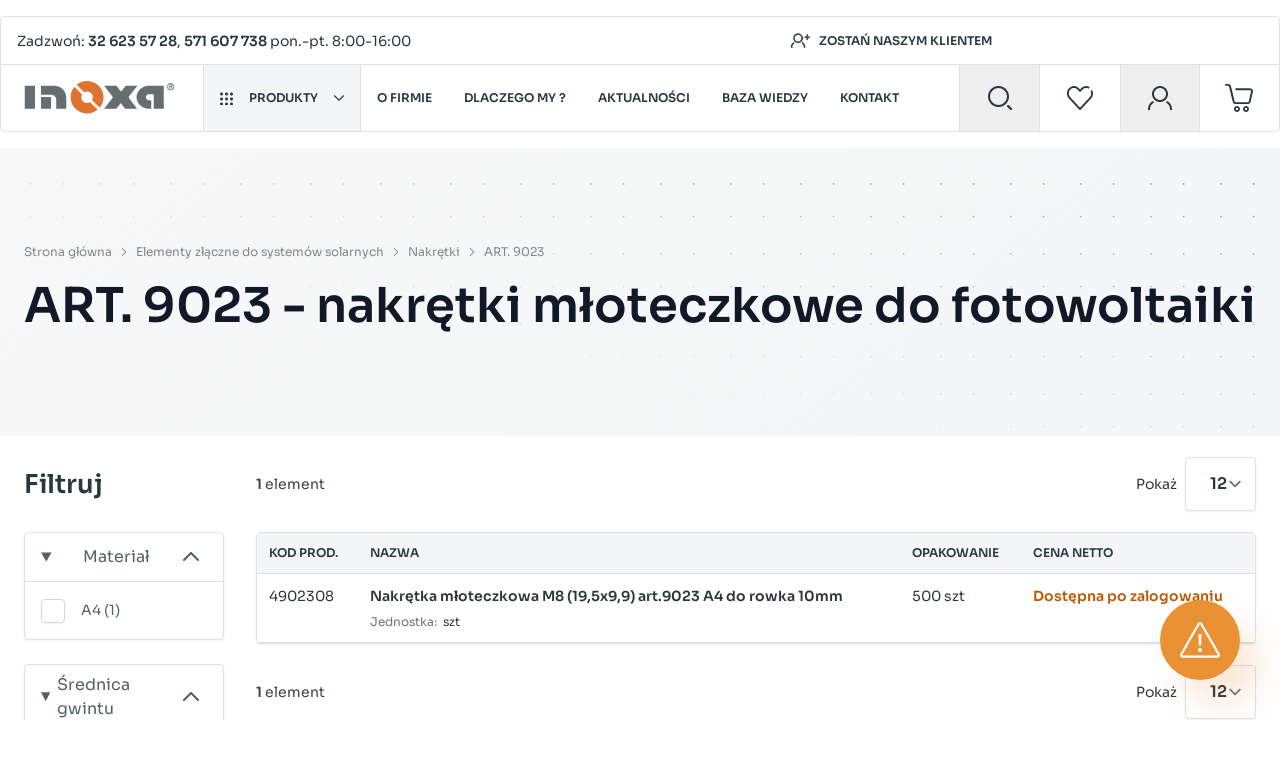

--- FILE ---
content_type: text/html; charset=UTF-8
request_url: https://inoxa.pl/elementy-zlaczne-do-systemow-solarnych/nakretki/art-9023
body_size: 52725
content:
<!doctype html>
<html lang="pl">
<head >
    <meta charset="utf-8"/>
<meta name="title" content="ART. 9023 - nakrętki młoteczkowe do fotowoltaiki (A4) | INOXA"/>
<meta name="description" content="Nakrętka młoteczkowa ART. 9023 A4 – nierdzewna, M8, 19,5x9,9 mm, do rowka 10 mm. Idealna do instalacji fotowoltaicznych. Sprawdź naszą ofertę."/>
<meta name="keywords" content="nakrętka młoteczkowa, nakrętka młoteczkowa do fotowoltaiki"/>
<meta name="robots" content="INDEX,FOLLOW"/>
<meta name="viewport" content="width=device-width, initial-scale=1, viewport-fit=cover"/>
<title>ART. 9023 - nakrętki młoteczkowe do fotowoltaiki (A4) | INOXA</title>
<link  rel="stylesheet" type="text/css"  media="all" href="https://inoxa.pl/static/version1762507140/frontend/Inoxa/default/pl_PL/css/styles.css" />
<link rel="preload" as="font" crossorigin="anonymous" href="https://inoxa.pl/static/version1762507140/frontend/Inoxa/default/pl_PL/fonts/Sora-Regular.woff2" />
<link rel="preload" as="font" crossorigin="anonymous" href="https://inoxa.pl/static/version1762507140/frontend/Inoxa/default/pl_PL/fonts/Sora-SemiBold.woff2" />
<link  rel="apple-touch-icon" sizes="180x180" href="https://inoxa.pl/static/version1762507140/frontend/Inoxa/default/pl_PL/Magento_Theme/apple-touch-icon.png" />
<link  rel="icon" type="image/png" sizes="32x32" href="https://inoxa.pl/static/version1762507140/frontend/Inoxa/default/pl_PL/Magento_Theme/favicon-32x32.png" />
<link  rel="icon" type="image/png" sizes="16x16" href="https://inoxa.pl/static/version1762507140/frontend/Inoxa/default/pl_PL/Magento_Theme/favicon-16x16.png" />
<link  rel="canonical" href="https://inoxa.pl/elementy-zlaczne-do-systemow-solarnych/nakretki/art-9023" />
<link  rel="icon" type="image/x-icon" href="https://inoxa.pl/media/favicon/stores/1/favicon_2.png" />
<link  rel="shortcut icon" type="image/x-icon" href="https://inoxa.pl/media/favicon/stores/1/favicon_2.png" />
<link rel="preconnect" href="https://www.googletagmanager.com">
<link rel="preconnect" href="https://app2.salesmanago.pl">
<link rel="preconnect" href="https://www.clarity.ms">
<meta name="google-site-verification" content="OXCBf8WWGq4kAS1YyLEaEW2_aUdnVVPm5p3FYX8vtsg" />
<meta name="google-site-verification" content="sTVy_Ear8CfR-8sL4mAYE9ouyFAV6CfPlr9UKX3StPI" />
<meta name="google-site-verification" content="8tX-hEQbm-qpwRAJa8OGSQtEN_5qoSaNk4olgUG1aiA" />
<!--kDayyF7ATOL5jxiR236Q9stNq7ElaOX7-->
<meta name="p:domain_verify" content="rBLjdMeiAhfIPws4hVL7qDZ6ESmdmNZa"/>
<!-- Start of HubSpot Embed Code -->
<script type="text/javascript" id="hs-script-loader" async defer src="//js-eu1.hs-scripts.com/146643510.js"></script>
<!-- End of HubSpot Embed Code -->            
<meta property="og:type" content="product.group"/>
<meta property="og:url" content="https://inoxa.pl/elementy-zlaczne-do-systemow-solarnych/nakretki/art-9023"/>
<meta property="og:title" content="ART. 9023 - nakrętki młoteczkowe do fotowoltaiki (A4) | INOXA"/>
<meta property="og:description" content="Nakrętka młoteczkowa ART. 9023 A4 – nierdzewna, M8, 19,5x9,9 mm, do rowka 10 mm. Idealna do instalacji fotowoltaicznych. Sprawdź naszą ofertę."/>
<meta property="og:image" content="https://inoxa.pl/static/version1762507140/frontend/Inoxa/default/pl_PL/images/logo.svg"/>
<meta property="og:site_name" content="INOXA"/>
        <script type="text&#x2F;javascript">
// Google Tag Manager
        (function(w, d, s, l, i) {
            w[l] = w[l] || [];
            w[l].push({
                'gtm.start': new Date().getTime(),
                event: 'gtm.js'
            });
            var f = d.getElementsByTagName(s)[0],
                j = d.createElement(s),
                dl = l != 'dataLayer' ? '&l=' + l : '';
            j.async = true;
            j.src =
                'https://www.googletagmanager.com/gtm.js?id=' + i + dl;
            f.parentNode.insertBefore(j, f);
        })(window, document, 'script', 'dataLayer', 'GTM-NH5HTRH')
</script><script>
    var BASE_URL = 'https://inoxa.pl/';
    var THEME_PATH = 'https://inoxa.pl/static/version1762507140/frontend/Inoxa/default/pl_PL';
    var COOKIE_CONFIG = {
        "expires": null,
        "path": "\u002F",
        "domain": ".inoxa.pl",
        "secure": true,
        "lifetime": "28800",
        "cookie_restriction_enabled": false    };
    var CURRENT_STORE_CODE = 'default';
    var CURRENT_WEBSITE_ID = '1';

    window.hyva = window.hyva || {}

    window.cookie_consent_groups = window.cookie_consent_groups || {}
    window.cookie_consent_groups['necessary'] = true;

    window.cookie_consent_config = window.cookie_consent_config || {};
    window.cookie_consent_config['necessary'] = [].concat(
        window.cookie_consent_config['necessary'] || [],
        [
            'user_allowed_save_cookie',
            'form_key',
            'mage-messages',
            'private_content_version',
            'mage-cache-sessid',
            'last_visited_store',
            'section_data_ids'
        ]
    );
</script>
<script>
    'use strict';
    (function( hyva, undefined ) {

        function lifetimeToExpires(options, defaults) {

            const lifetime = options.lifetime || defaults.lifetime;

            if (lifetime) {
                const date = new Date;
                date.setTime(date.getTime() + lifetime * 1000);
                return date;
            }

            return null;
        }

        function generateRandomString() {

            const allowedCharacters = '0123456789abcdefghijklmnopqrstuvwxyzABCDEFGHIJKLMNOPQRSTUVWXYZ',
                length = 16;

            let formKey = '',
                charactersLength = allowedCharacters.length;

            for (let i = 0; i < length; i++) {
                formKey += allowedCharacters[Math.round(Math.random() * (charactersLength - 1))]
            }

            return formKey;
        }

        const sessionCookieMarker = {noLifetime: true}

        const cookieTempStorage = {};

        const internalCookie = {
            get(name) {
                const v = document.cookie.match('(^|;) ?' + name + '=([^;]*)(;|$)');
                return v ? v[2] : null;
            },
            set(name, value, days, skipSetDomain) {
                let expires,
                    path,
                    domain,
                    secure,
                    samesite;

                const defaultCookieConfig = {
                    expires: null,
                    path: '/',
                    domain: null,
                    secure: false,
                    lifetime: null,
                    samesite: 'lax'
                };

                const cookieConfig = window.COOKIE_CONFIG || {};

                expires = days && days !== sessionCookieMarker
                    ? lifetimeToExpires({lifetime: 24 * 60 * 60 * days, expires: null}, defaultCookieConfig)
                    : lifetimeToExpires(window.COOKIE_CONFIG, defaultCookieConfig) || defaultCookieConfig.expires;

                path = cookieConfig.path || defaultCookieConfig.path;
                domain = !skipSetDomain && (cookieConfig.domain || defaultCookieConfig.domain);
                secure = cookieConfig.secure || defaultCookieConfig.secure;
                samesite = cookieConfig.samesite || defaultCookieConfig.samesite;

                document.cookie = name + "=" + encodeURIComponent(value) +
                    (expires && days !== sessionCookieMarker ? '; expires=' + expires.toGMTString() : '') +
                    (path ? '; path=' + path : '') +
                    (domain ? '; domain=' + domain : '') +
                    (secure ? '; secure' : '') +
                    (samesite ? '; samesite=' + samesite : 'lax');
            },
            isWebsiteAllowedToSaveCookie() {
                const allowedCookies = this.get('user_allowed_save_cookie');
                if (allowedCookies) {
                    const allowedWebsites = JSON.parse(unescape(allowedCookies));

                    return allowedWebsites[CURRENT_WEBSITE_ID] === 1;
                }
                return false;
            },
            getGroupByCookieName(name) {
                const cookieConsentConfig = window.cookie_consent_config || {};
                let group = null;
                for (let prop in cookieConsentConfig) {
                    if (!cookieConsentConfig.hasOwnProperty(prop)) continue;
                    if (cookieConsentConfig[prop].includes(name)) {
                        group = prop;
                        break;
                    }
                }
                return group;
            },
            isCookieAllowed(name) {
                const cookieGroup = this.getGroupByCookieName(name);
                return cookieGroup
                    ? window.cookie_consent_groups[cookieGroup]
                    : this.isWebsiteAllowedToSaveCookie();
            },
            saveTempStorageCookies() {
                for (const [name, data] of Object.entries(cookieTempStorage)) {
                    if (this.isCookieAllowed(name)) {
                        this.set(name, data['value'], data['days'], data['skipSetDomain']);
                        delete cookieTempStorage[name];
                    }
                }
            }
        };

        hyva.getCookie = (name) => {
            const cookieConfig = window.COOKIE_CONFIG || {};

            if (cookieConfig.cookie_restriction_enabled && ! internalCookie.isCookieAllowed(name)) {
                return cookieTempStorage[name] ? cookieTempStorage[name]['value'] : null;
            }

            return internalCookie.get(name);
        }

        hyva.setCookie = (name, value, days, skipSetDomain) => {
            const cookieConfig = window.COOKIE_CONFIG || {};

            if (cookieConfig.cookie_restriction_enabled && ! internalCookie.isCookieAllowed(name)) {
                cookieTempStorage[name] = {value, days, skipSetDomain};
                return;
            }
            return internalCookie.set(name, value, days, skipSetDomain);
        }


        hyva.setSessionCookie = (name, value, skipSetDomain) => {
            return hyva.setCookie(name, value, sessionCookieMarker, skipSetDomain)
        }

        hyva.getBrowserStorage = () => {
            const browserStorage = window.localStorage || window.sessionStorage;
            if (!browserStorage) {
                console.warn('Browser Storage is unavailable');
                return false;
            }
            try {
                browserStorage.setItem('storage_test', '1');
                browserStorage.removeItem('storage_test');
            } catch (error) {
                console.warn('Browser Storage is not accessible', error);
                return false;
            }
            return browserStorage;
        }

        hyva.postForm = (postParams) => {
            const form = document.createElement("form");

            let data = postParams.data;

            if (! postParams.skipUenc && ! data.uenc) {
                data.uenc = btoa(window.location.href);
            }
            form.method = "POST";
            form.action = postParams.action;

            Object.keys(postParams.data).map(key => {
                const field = document.createElement("input");
                field.type = 'hidden'
                field.value = postParams.data[key];
                field.name = key;
                form.appendChild(field);
            });

            const form_key = document.createElement("input");
            form_key.type = 'hidden';
            form_key.value = hyva.getFormKey();
            form_key.name="form_key";
            form.appendChild(form_key);

            document.body.appendChild(form);

            form.submit();
        }

        hyva.getFormKey = function () {
            let formKey = hyva.getCookie('form_key');

            if (!formKey) {
                formKey = generateRandomString();
                hyva.setCookie('form_key', formKey);
            }

            return formKey;
        }

        hyva.formatPrice = (value, showSign, options = {}) => {
            const groupSeparator = options.groupSeparator;
            const decimalSeparator = options.decimalSeparator
            delete options.groupSeparator;
            delete options.decimalSeparator;
            const formatter = new Intl.NumberFormat(
                'pl\u002DPL',
                Object.assign({
                    style: 'currency',
                    currency: 'PLN',
                    signDisplay: showSign ? 'always' : 'auto'
                }, options)
            );
            return (typeof Intl.NumberFormat.prototype.formatToParts === 'function') ?
                formatter.formatToParts(value).map(({type, value}) => {
                    switch (type) {
                        case 'currency':
                            return 'z\u0142' || value;
                        case 'minusSign':
                            return '- ';
                        case 'plusSign':
                            return '+ ';
                        case 'group':
                            return groupSeparator !== undefined ? groupSeparator : value;
                        case 'decimal':
                            return decimalSeparator !== undefined ? decimalSeparator : value;
                        default :
                            return value;
                    }
                }).reduce((string, part) => string + part) :
                formatter.format(value);
        }

        const formatStr = function (str, nStart) {
            const args = Array.from(arguments).slice(2);

            return str.replace(/(%+)([0-9]+)/g, (m, p, n) => {
                const idx = parseInt(n) - nStart;

                if (args[idx] === null || args[idx] === void 0) {
                    return m;
                }
                return p.length % 2
                    ? p.slice(0, -1).replace('%%', '%') + args[idx]
                    : p.replace('%%', '%') + n;
            })
        }

        hyva.str = function (string) {
            const args = Array.from(arguments);
            args.splice(1, 0, 1);

            return formatStr.apply(undefined, args);
        }

        hyva.strf = function () {
            const args = Array.from(arguments);
            args.splice(1, 0, 0);

            return formatStr.apply(undefined, args);
        }

        /**
         * Take a html string as `content` parameter and
         * extract an element from the DOM to replace in
         * the current page under the same selector,
         * defined by `targetSelector`
         */
        hyva.replaceDomElement = (targetSelector, content) => {
            // Parse the content and extract the DOM node using the `targetSelector`
            const parser = new DOMParser();
            const doc = parser.parseFromString(content, 'text/html');
            const contentNode = doc.querySelector(targetSelector);

            // Bail if content or target can't be found
            if (!contentNode || !document.querySelector(targetSelector)) {
                return;
            }

                        hyva.activateScripts(contentNode);
            
            // Replace the old DOM node with the new content
            document.querySelector(targetSelector).replaceWith(contentNode);

            // Reload customerSectionData and display cookie-messages if present
            window.dispatchEvent(new CustomEvent("reload-customer-section-data"));
            hyva.initMessages();
        }

        hyva.removeScripts = (contentNode) => {
            const scripts = contentNode.getElementsByTagName('script');
            for (let i = 0; i < scripts.length; i++) {
                scripts[i].parentNode.removeChild(scripts[i]);
            }
            const templates = contentNode.getElementsByTagName('template');
            for (let i = 0; i < templates.length; i++) {
                const container = document.createElement('div');
                container.innerHTML = templates[i].innerHTML;
                hyva.removeScripts(container);
                templates[i].innerHTML = container.innerHTML;
            }
        }

        hyva.activateScripts = (contentNode) => {
            // Create new array from HTMLCollection to avoid mutation of collection while manipulating the DOM.
            const scripts = Array.from(contentNode.getElementsByTagName('script'));

            // Iterate over all script tags to duplicate+inject each into the head
            for (const original of scripts) {
                const script = document.createElement('script');
                original.type && (script.type = original.type);
                script.innerHTML = original.innerHTML;

                // Remove the original (non-executing) script from the contentNode
                original.parentNode.removeChild(original)

                // Add script to head
                document.head.appendChild(script);
            }

            return contentNode;
        }

        const replace = {['+']: '-', ['/']: '_', ['=']: ','};
        hyva.getUenc = () => btoa(window.location.href).replace(/[+/=]/g, match => replace[match]);

        let currentTrap;

        const focusableElements = (rootElement) => {
            const selector = 'button, [href], input, select, textarea, details, [tabindex]:not([tabindex="-1"]';
            return Array.from(rootElement.querySelectorAll(selector))
                .filter(el => {
                    return el.style.display !== 'none'
                        && !el.disabled
                        && el.tabIndex !== -1
                        && (el.offsetWidth || el.offsetHeight || el.getClientRects().length)
                })
        }

        const focusTrap = (e) => {
            const isTabPressed = e.key === 'Tab' || e.keyCode === 9;
            if (!isTabPressed) return;

            const focusable = focusableElements(currentTrap)
            const firstFocusableElement = focusable[0]
            const lastFocusableElement = focusable[focusable.length - 1]

            e.shiftKey
                ? document.activeElement === firstFocusableElement && (lastFocusableElement.focus(), e.preventDefault())
                : document.activeElement === lastFocusableElement && (firstFocusableElement.focus(), e.preventDefault())
        };

        hyva.releaseFocus = (rootElement) => {
            if (currentTrap && (!rootElement || rootElement === currentTrap)) {
                currentTrap.removeEventListener('keydown', focusTrap)
                currentTrap = null
            }
        }
        hyva.trapFocus = (rootElement) => {
            if (!rootElement) return;
            hyva.releaseFocus()
            currentTrap = rootElement
            rootElement.addEventListener('keydown', focusTrap)
            const firstElement = focusableElements(rootElement)[0]
            firstElement && firstElement.focus()
        }

        hyva.safeParseNumber = (rawValue) => {
            const number = rawValue ? parseFloat(rawValue) : null;

            return Array.isArray(number) || isNaN(number) ? rawValue : number;
        }

        const toCamelCase = s => s.split('_').map(word => word.charAt(0).toUpperCase() + word.slice(1)).join('');
        hyva.createBooleanObject = (name, value = false, additionalMethods = {}) => {

            const camelCase = toCamelCase(name);
            const key = '__hyva_bool_' + name

            return new Proxy(Object.assign(
                additionalMethods,
                {
                    [key]: !!value,
                    [name]() {return !!this[key]},
                    ['!' + name]() {return !this[key]},
                    ['toggle' + camelCase]() {this[key] = !this[key]},
                    [`set${camelCase}True`]() {this[key] = true},
                    [`set${camelCase}False`]() {this[key] = false},
                }
            ), {
                set(target, prop, value) {
                    return prop === name
                        ? (target[key] = !!value)
                        : Reflect.set(...arguments);
                }
            })
        }

                hyva.alpineInitialized = (fn) => window.addEventListener('alpine:initialized', fn, {once: true})
        window.addEventListener('alpine:init', () => Alpine.data('{}', () => ({})), {once: true});
                window.addEventListener('user-allowed-save-cookie', () => internalCookie.saveTempStorageCookies())

    }( window.hyva = window.hyva || {} ));
</script>
<script>
    if (!window.IntersectionObserver) {
        window.IntersectionObserver = function (callback) {
            this.observe = el => el && callback(this.takeRecords());
            this.takeRecords = () => [{isIntersecting: true, intersectionRatio: 1}];
            this.disconnect = () => {};
            this.unobserve = () => {};
        }
    }
</script>
</head>
<body id="html-body" class="page-with-filter page-products categorypath-elementy-zlaczne-do-systemow-solarnych-nakretki-art-9023 category-art-9023 catalog-category-view page-layout-2columns-left">
<a class="btn btn--sm action skip sr-only focus:not-sr-only focus:fixed focus:z-40 focus:bg-white
   contentarea"
   href="#contentarea">
    <span>
        Przejdź do treści    </span>
</a>
    <!-- Google Tag Manager (noscript) -->
    <noscript><iframe src="https://www.googletagmanager.com/ns.html?id=GTM-NH5HTRH"
                      height="0" width="0" style="display:none;visibility:hidden"></iframe></noscript>
    <!-- End Google Tag Manager (noscript) -->


<script>
    'use strict';
    (function(hyva, undefined) {
        /**
         * @title - Equivalent to default Magento translate method
         * @description - Allows replacing parameters like "%1" with parameters provided in JS.
         */
        hyva.__ = (string, ...args) => {
            let index = 0;
            return string.replaceAll(/"%+[0-9]*\.?[0-9]"/g, () => args[index++]);
        }

        /**
         * Toggle floating class on input
         */
        hyva.initFieldFloat = () => {
            document
                .querySelectorAll('.field--float')
                .forEach((el) => el.querySelectorAll('input, select, textarea')
                .forEach((el) => hyva.fieldFloat(el)));
        }
        hyva.fieldFloat = (element) => {
            if (typeof element === 'undefined') {
                hyva.initFieldFloat()
                return
            }

            const hasValue = (el) => {
                el.classList.toggle('is-filled', el && el.value.length);
            }

            hasValue(element);
            element.addEventListener('blur', hasValue.bind(this, element));
            element.addEventListener('input', hasValue.bind(this, element));
        }
        document.addEventListener('DOMContentLoaded', () => hyva.initFieldFloat())

        hyva.scrollLock = (state) => {
            if (state) {
                document.body.style.overflow = 'hidden';
                document.body.style.paddingRight = '15px'
            } else {
                document.body.style.overflow = '';
                document.body.style.paddingRight = ''
            }
        }

        hyva.refreshUserData = () => {
            const browserStorage = hyva.getBrowserStorage();
            if (browserStorage) {
                browserStorage.removeItem('mage-cache-storage');
            }
            window.dispatchEvent(new CustomEvent("reload-customer-section-data"));
        }

        /**
         * Returns availability status of provided status code
         * @param {string} statusCode - cart item or status code
         * @returns {{color: string, status: string}|boolean}
         * @description Status codes: available, unavailable, partially
         */
        hyva.getProductAvailability = (statusCode) => {
            if (statusCode === 'partially') {
                return {
                    color: 'text-yellow-500',
                    status: 'Realizacja 7 dni'
                }
            } else if (statusCode === 'unavailable') {
                return {
                    color: 'text-red-500',
                    status: 'Niedostępne'
                }
            } else if (statusCode === 'available') {
                return {
                    color: 'text-green-500',
                    status: 'Realizacja 24h'
                }
            } else {
                return false
            }
        }
    }(window.hyva = window.hyva || {}));
</script>
<script>
    'use strict';
    (function(hyva) {
        const formValidationRules = {
            required: {
                message: 'To pole jest wymagane',
                validator(val, options) {
                    if (val === false) {
                        return false
                    }
                    return !!String(val).trim().length;
                }
            },
            minLength: {
                message: 'Proszę poprawić wartości minimalne i maksymalne dla reguły walidacji długości tekstu.',
                validator(val, options) {
                    const minLength = Array.isArray(options) ? options[0] : options
                    return val.length >= minLength
                }
            },
            email: {
                message: 'Wpisz poprawny adres e-mail',
                validator(val, options) {
                    const re = /^(([^<>()\[\]\\.,;:\s@"]+(\.[^<>()\[\]\\.,;:\s@"]+)*)|(".+"))@((\[[0-9]{1,3}\.[0-9]{1,3}\.[0-9]{1,3}\.[0-9]{1,3}\])|(([a-zA-Z\-0-9]+\.)+[a-zA-Z]{2,}))$/;

                    return re.test(String(val));
                }
            },
            number: {
                message: 'Proszę podać tylko liczby',
                validator(val, options) {
                    if (val.length) {
                        const re = /^([0-9])+$/
                        return re.test(val)
                    } else {
                        return true
                    }
                }
            },
            password: {
                message: 'Hasło jest zbyt słabe, proszę podaj minimum jedną duża i małą literę, cyfrę oraz znak specjalny (#?!@$%^&amp;*-)',
                validator(value) {
                    const rule = /^(?=.*?[A-Z])(?=.*?[a-z])(?=.*?[0-9])(?=.*?[#?!@$%^&*-]).{8,}$/
                    return rule.test(value)
                }
            },
                        street: {
                message: 'Ulica powininna zawierać numer.',
                validator(value) {
                                        const re = /[0-9]/;
                    return re.test(String(value));
                }
            }
        };


        function addFormValidationRule(name, validator) {
            formValidationRules[name] = validator
        }

        function formValidation(el) {
            const form = {
                touched: false,
                state: {
                    valid: false,
                    touched: false
                },
                fields: {},
                setupFields(elements) {
                    Array.from(elements).forEach((element) => {
                        this.setupField(element)
                    })
                },
                setupField(element) {
                    const rules = this.getRules(element)
                    const name = element.name
                    const field = {
                        element,
                        rules,
                        state: {
                            valid: null,
                            touched: null,
                            rules: {}
                        }
                    }
                    this.fields[name] = field
                },
                onSubmit($event) {
                    if (this.$root.tagName === 'FORM') {
                        this.state.touched = true
                        this.validate().then(() => {}).catch(() => {
                            $event.preventDefault()
                        })
                    }
                },
                onChange(event) {
                    if (!Object.keys(this.fields).length) {
                        this.setupFields(this.$root.elements)
                    }
                    if (!Object.keys(this.fields).includes(event.target.name)) {
                        this.setupField(event.target)
                    }
                    const field = this.fields[event.target.name]
                    field.state.touched = true
                    this.validateField(field)
                },
                validate() {
                    if (!Object.keys(this.fields).length || !Object.keys(this.fields).length !== this.$root.elements.length) {
                        this.setupFields(this.$root.elements)
                    }
                    return new Promise((resolve, reject) => {
                        if (this.$root.elements) {
                            this.validateFields()
                            if (Object.values(this.fields).some((field) => !field.state.valid)) {
                                this.state.valid = false
                                reject('error')
                            } else {
                                this.state.valid = true
                                resolve('ok')
                            }
                        }

                    })
                },
                validateFields() {
                    Object.values(this.fields).forEach(async field => {
                        await this.validateField(field)
                    })
                },
                validateField(field) {
                    const value = field.element.type === 'checkbox' ? field.element.checked : field.element.value
                    const rules = field.rules
                    if (rules) {
                        Object.keys(rules).forEach(rule => {
                            if (formValidationRules[rule]) {
                                field.state.rules[rule] = this.runValidateFn(rule, rules[rule], value, field)
                            }
                        })
                        field.state.valid = !Object.values(field.state.rules).some(valid => !valid)
                    } else {
                        field.state.valid = true
                    }
                    this.setFieldStates(field)
                    return field.state.valid
                },
                runValidateFn(rule, options, value, field) {
                    if (formValidationRules[rule]) {
                        return formValidationRules[rule].validator(value, options, field)
                    }
                },
                getRules(field) {
                    let rules = {}
                    if (field.required) {
                        rules = {
                            required: true
                        }
                    }
                    try {
                        rules = Object.assign(rules, JSON.parse(field.dataset.validate))
                    } catch {}
                    return rules
                },
                getMessagesByfield(field) {
                    let messages = []
                    let invalidRules = Object.keys(field.state.rules).filter((rule) => !field.state.rules[rule])
                    field.rules && Object.keys(field.rules).forEach((rule) => {
                        if (invalidRules.includes(rule)) {
                            if (Array.isArray(field.rules[rule]) && field.rules[rule][1]) {
                                messages.push(field.rules[rule][1])
                            } else {
                                messages.push(formValidationRules[rule].message)
                            }
                        }
                    })
                    return messages
                },
                setFieldStates(field) {
                    const parent = field.element.closest('.field')
                    if (parent) {
                        this.setCss(field, parent)
                        this.createMessage(field, parent)
                    }
                },
                setCss(field, container) {
                    container.classList.toggle('field--success', field.state.valid)
                    container.classList.toggle('field--error', !field.state.valid)
                },
                createMessage(field, container) {
                    const msg = container.querySelector('.messages')
                    if (msg) {
                        container.removeChild(msg)
                    }

                    if (!field.state.valid) {
                        const messages = this.getMessagesByfield(field)
                        const list = document.createElement('ul')
                        list.classList.add('messages')
                        messages.forEach((message) => {
                            const li = document.createElement('li')
                            li.innerText = message
                            list.appendChild(li)
                        })
                        container.appendChild(list)
                    }
                },
                setField(name, value) {
                    this.fields[name].element.value = value
                    this.fields[name].state.touched = true
                    this.fields[name].element.dispatchEvent((new Event('input')));
                    this.validateField(this.fields[name])
                }
            };
            return form
        }

        hyva.formValidation = formValidation
        hyva.formValidationRules = formValidationRules
        hyva.addFormValidationRule = addFormValidationRule
    }(window.hyva = window.hyva || {}));
</script>
<input name="form_key" type="hidden" value="bTxkp1iV14Dvc9jk" />
    <noscript>
        <section class="message global noscript border-b-2 border-blue-500 bg-blue-50 shadow-none m-0 px-0 rounded-none font-normal">
            <div class="container text-center">
                <p>
                    <strong>Wygląda na to, że JavaScript jest wyłączony w twojej przeglądarce.</strong>
                    <span>
                        By w pełni cieszyć się naszą stroną, upewnij się, że włączyłeś JavaScript w swojej przeglądarce.                    </span>
                </p>
            </div>
        </section>
    </noscript>


<script>
    document.body.addEventListener('touchstart', () => {}, {passive: true})
</script>

<div class="page-wrapper"><header class="page-header"><script>
    function initHeader () {
        return {
            searchOpen: false,
            cart: {},
            customerName: false,
            dataLoaded: false,
            salesRepresentative: undefined,
            getData(data) {
                if (data.cart) {
                    this.cart = data.cart;
                }
                if (data.customer && data.customer.fullname) {
                    this.customerName = data.customer.fullname;
                }

                if (data.company_extended && data.company_extended?.sales_representative_name) {
                    this.salesRepresentative = {
                        name: data.company_extended.sales_representative_name,
                        email: data.company_extended?.sales_representative_email || '',
                        phone: data.company_extended?.sales_representative_phone || ''
                    }
                }

                this.dataLoaded = true;
            },
            openMiniCart(event) {
                if (this.cart.summary_count) {
                    window.dispatchEvent(new CustomEvent('toggle-cart'));
                } else {
                    window.location.href = event.currentTarget.href;
                }
            },
            menu: initHeaderNavigation()
        }
    }
</script>

<nav id="header"
     class="z-30 w-full"
     x-data="initHeader()"
     @keydown.window.escape="searchOpen = false;"
     @private-content-loaded.window="getData(event.detail.data)"
>
    <div class="sm:container w-full mx-auto">
        <div class="block w-full border border-onyx-150 rounded bg-white print:border-0">
                        <div class="hidden md:flex items-center justify-between w-full border-b border-onyx-150 pl-4 h-12">
                <template x-if="dataLoaded && !salesRepresentative">
                    <div><style>::backdrop {
--tw-border-spacing-x: 0;
--tw-border-spacing-y: 0;
--tw-translate-x: 0;
--tw-translate-y: 0;
--tw-rotate: 0;
--tw-skew-x: 0;
--tw-skew-y: 0;
--tw-scale-x: 1;
--tw-scale-y: 1;
--tw-pan-x:  ;
--tw-pan-y:  ;
--tw-pinch-zoom:  ;
--tw-scroll-snap-strictness: proximity;
--tw-gradient-from-position:  ;
--tw-gradient-via-position:  ;
--tw-gradient-to-position:  ;
--tw-ordinal:  ;
--tw-slashed-zero:  ;
--tw-numeric-figure:  ;
--tw-numeric-spacing:  ;
--tw-numeric-fraction:  ;
--tw-ring-inset:  ;
--tw-ring-offset-width: 0px;
--tw-ring-offset-color: #fff;
--tw-ring-color: rgb(59 130 246 / 0.5);
--tw-ring-offset-shadow: 0 0 #0000;
--tw-ring-shadow: 0 0 #0000;
--tw-shadow: 0 0 #0000;
--tw-shadow-colored: 0 0 #0000;
--tw-blur:  ;
--tw-brightness:  ;
--tw-contrast:  ;
--tw-grayscale:  ;
--tw-hue-rotate:  ;
--tw-invert:  ;
--tw-saturate:  ;
--tw-sepia:  ;
--tw-drop-shadow:  ;
--tw-backdrop-blur:  ;
--tw-backdrop-brightness:  ;
--tw-backdrop-contrast:  ;
--tw-backdrop-grayscale:  ;
--tw-backdrop-hue-rotate:  ;
--tw-backdrop-invert:  ;
--tw-backdrop-opacity:  ;
--tw-backdrop-saturate:  ;
--tw-backdrop-sepia:  
}
.cmsb4-m-0 {
margin: 0px
}
.cmsb4-text-sm {
font-size: 0.875rem;
line-height: 1.25rem
}
.cmsb4-font-semibold {
font-weight: 600
}</style>
<div data-content-type="html" data-appearance="default" data-element="main" data-decoded="true"><p class="cmsb4-text-sm cmsb4-m-0">Zadzwoń: <a href="tel:326235728" class="cmsb4-font-semibold ">32 623 57 28</a>, <a href="tel:571607738" class="cmsb4-font-semibold ">571 607 738</a> pon.-pt. 8:00-16:00</p></div></div>
                </template>
                <template x-if="dataLoaded && salesRepresentative && salesRepresentative?.name">
                    <div class="text-xs lg:text-sm">
                        Osoba kontaktowa:
                        <span x-text="salesRepresentative.name"></span><template x-if="salesRepresentative.phone">
                            <span>, tel: <a :href="'tel:' + salesRepresentative.phone"
                                          x-text="salesRepresentative.phone"
                                          class="font-semibold"></a></span>
                        </template><template x-if="salesRepresentative.email">
                            <span>, e-mail: <a :href="'mailto:' + salesRepresentative.email"
                                             x-text="salesRepresentative.email"
                                             class="font-semibold"></a>
                            </span>
                        </template>
                    </div>
                </template>
                <template x-if="dataLoaded && !customerName">
                    <div class="flex flex-col sm:flex-row justify-center lg:justify-end items-center">
                        <a class="link-btn m-2 mr-4"
                           href="https://inoxa.pl/company/account/create/">
                            <svg xmlns="http://www.w3.org/2000/svg" width="21" height="15" fill="none" class="mr-2" aria-hidden="true"><path fill-rule="evenodd" clip-rule="evenodd" d="M12.76 5.17c0 2.57-2.1 4.66-4.7 4.66s-4.7-2.09-4.7-4.66C3.35 2.59 5.45.5 8.05.5s4.7 2.09 4.7 4.67zm-1.17 0c0 1.93-1.58 3.5-3.53 3.5a3.51 3.51 0 01-3.53-3.5c0-1.94 1.58-3.5 3.53-3.5a3.51 3.51 0 013.53 3.5z" fill="currentColor"/><path d="M2.18 14.5H1v-.58c0-1.87.98-3.5 2.45-4.44.24-.14.54-.09.75.1.27.22.21.69-.08.87-1.17.72-1.94 2-1.94 3.47v.58zM12.66 9.48c-.23-.14-.54-.09-.75.1-.26.22-.21.69.09.87 1.16.72 1.94 2 1.94 3.47v.58h1.17v-.58c0-1.87-.97-3.5-2.45-4.44zM17.29 1.58c.3 0 .54.24.54.54v1.61h1.63c.3 0 .54.24.54.54 0 .3-.24.54-.54.54h-1.63v1.61a.54.54 0 01-1.09 0V4.81h-1.63a.54.54 0 01-.54-.54c0-.3.24-.54.54-.54h1.63V2.12c0-.3.25-.54.55-.54z" fill="currentColor"/><path clip-rule="evenodd" d="M12.76 5.17c0 2.57-2.1 4.66-4.7 4.66s-4.7-2.09-4.7-4.66C3.35 2.59 5.45.5 8.05.5s4.7 2.09 4.7 4.67zm-1.17 0c0 1.93-1.58 3.5-3.53 3.5a3.51 3.51 0 01-3.53-3.5c0-1.94 1.58-3.5 3.53-3.5a3.51 3.51 0 013.53 3.5z" stroke="currentColor" stroke-width=".4" stroke-linecap="round" stroke-linejoin="round" style="fill:none!important"/><path d="M2.18 14.5H1v-.58c0-1.87.98-3.5 2.45-4.44.24-.14.54-.09.75.1.27.22.21.69-.08.87-1.17.72-1.94 2-1.94 3.47v.58zM12.66 9.48c-.23-.14-.54-.09-.75.1-.26.22-.21.69.09.87 1.16.72 1.94 2 1.94 3.47v.58h1.17v-.58c0-1.87-.97-3.5-2.45-4.44zM17.29 1.58c.3 0 .54.24.54.54v1.61h1.63c.3 0 .54.24.54.54 0 .3-.24.54-.54.54h-1.63v1.61a.54.54 0 01-1.09 0V4.81h-1.63a.54.54 0 01-.54-.54c0-.3.24-.54.54-.54h1.63V2.12c0-.3.25-.54.55-.54z" stroke="currentColor" stroke-width=".4" stroke-linecap="round" stroke-linejoin="round"/></svg>
                            Zostań naszym klientem                        </a>
                        <a class="btn btn--sm m-2"
                           href="https://inoxa.pl/customer/account/">
                            <svg xmlns="http://www.w3.org/2000/svg" width="13" height="14" viewBox="0 0 13 14" fill="none" class="mr-2" aria-hidden="true"><path fill-rule="evenodd" clip-rule="evenodd" d="M11.586 14H1.414C.633 14 0 13.42 0 12.704v-6.74c0-.716.633-1.296 1.414-1.296h.272v-.255h.01C1.695 1.976 3.851 0 6.51 0c2.66 0 4.792 1.977 4.792 4.415 0 .09.004.172.004.253h.28c.78 0 1.413.58 1.413 1.296v6.74C13 13.42 12.367 14 11.586 14zM6.52 1.556c-1.718 0-3.11 1.277-3.111 2.852h-.006v.26h6.215v-.02c.008-.076.014-.154.014-.24 0-1.575-1.393-2.852-3.112-2.852zm4.792 5.192c0-.287-.253-.519-.566-.519h-8.49c-.313 0-.566.232-.566.519v5.18c0 .287.253.519.565.519h8.491c.313 0 .566-.232.566-.518V6.747zm-4.674 4.136h-.283c-.389 0-.704-.289-.704-.646V8.447c0-.357.315-.646.704-.646h.283c.389 0 .704.29.704.646v1.791c0 .357-.315.646-.704.646z" fill="#fff"/></svg>
                            Zaloguj się do panelu B2B                        </a>
                    </div>
                </template>
                <template x-if="dataLoaded && customerName">
                    <p class="m-0 text-xs px-4">
                        <span>Zalogowano jako: </span>
                        <span x-text="customerName" class="font-semibold"></span>
                    </p>
                </template>
            </div>
            <div class="flex flex-wrap 2xl:flex-nowrap justify-between 2xl:justify-start items-stretch">
                <!--Logo-->
                <a class="header-logo no-underline hover:no-underline p-4 lg:border-r border-onyx-150 print:border-0 shrink-0"
   href="https://inoxa.pl/"
   title="Przejdź do strony głównej"
   aria-label="Przejdź do strony głównej">
    <svg xmlns="http://www.w3.org/2000/svg" width="170" height="34" viewBox="0 0 25 5.5" aria-hidden="true"><path fill="#df7330" fill-rule="evenodd" d="M10.0743 0c1.4719 0 2.6762 1.1708 2.6762 2.625 0 .642-.2294 1.2276-.6307 1.6808l-1.2425-1.2277c.0955-.132.1338-.2833.1338-.4532 0-.5098-.4206-.9252-.9368-.9252-.172 0-.325.0567-.4588.132L8.373.6044C8.8318.2265 9.4242 0 10.0743 0Zm1.7012 4.6458c-.4587.3776-1.0512.6044-1.7012.6044-1.4529 0-2.6572-1.171-2.6572-2.6253 0-.6418.2294-1.2273.6117-1.6806l1.2425 1.2274c-.0765.1323-.1146.2833-.1146.4532 0 .5102.4014.9253.9176.9253.172 0 .3251-.0563.4778-.132z"/><path fill="#656e71" fill-rule="evenodd" d="M0 4.4945h1.6439V.7555H0ZM20.8558.7555h1.6441v3.739h-1.6441V2.134h-.7453c-.2869.019-.5162.2267-.5162.491 0 .2644.2293.4723.5162.4911h.344v1.3785h-.344c-1.1089-.0188-2.0265-.8499-2.0265-1.8696 0-1.0197.9176-1.8508 2.0265-1.8695zm-18.237 3.739H4.263V2.6062H2.6188Zm2.485 0H6.729V2.8517c0-1.1708-.7072-2.115-2.2365-2.0963H2.6188v1.473h1.319c.8985-.0567 1.1854.3021 1.166 1.1332zm7.7232 0h1.969c.2104-.2643.4205-.5287.6308-.793.0574-.1135.1339-.1135.2103 0l.6118.793h1.9307L16.918 2.833c-.1339-.189-.1339-.2458 0-.4156L18.2179.774 16.3444.7554l-.6117.7932c-.1339.1511-.2104.1323-.3059 0l-.5924-.7932h-1.988l1.2805 1.6619c.134.1889.153.2267 0 .4156zM23.7505.9232c.0386.0117.064.0418.0759.0897.0048.0196.0085.06.0114.1215.0026.061.0116.0984.0262.1113v.0056h-.0702c-.0102-.0223-.0174-.0617-.0214-.1183a1.6318 1.6318 0 0 0-.0072-.096c-.0055-.0291-.0155-.0503-.0306-.0638-.0183-.0167-.048-.0251-.0887-.0251h-.2114v.3032h-.0627v-.666h.2762c.0726 0 .1268.017.1625.0508.032.0307.0481.0735.0481.1284 0 .0399-.009.073-.0272.0987-.0182.0259-.0452.046-.081.06zm-.316-.2836v.256h.2005c.1072 0 .1607-.0476.1607-.1422 0-.0353-.013-.0628-.039-.0831-.0256-.0204-.0621-.0307-.1087-.0307Z"/><path fill="none" stroke="#656e71" stroke-width=".0571493" d="M23.7505.9232c.0386.0117.064.0418.0759.0897.0048.0196.0085.06.0114.1215.0026.061.0116.0984.0262.1113v.0056h-.0702c-.0102-.0223-.0174-.0617-.0214-.1183a1.6318 1.6318 0 0 0-.0072-.096c-.0055-.0291-.0155-.0503-.0306-.0638-.0183-.0167-.048-.0251-.0887-.0251h-.2114v.3032h-.0627v-.666h.2762c.0726 0 .1268.017.1625.0508.032.0307.0481.0735.0481.1284 0 .0399-.009.073-.0272.0987-.0182.0259-.0452.046-.081.06zm-.316-.2836v.256h.2005c.1072 0 .1607-.0476.1607-.1422 0-.0353-.013-.0628-.039-.0831-.0256-.0204-.0621-.0307-.1087-.0307Z"/><path fill="none" stroke="#656e71" stroke-width=".13229" d="M23.581.3754a.5428.5428 0 1 1-.5427.5427c0-.2998.2429-.5427.5427-.5427z"/></svg>
</a>

                <!--Main Navigation-->
                <div class="z-20 inline-flex justify-end lg:justify-start lg:grow print:hidden">
    <!-- mobile -->
    <div x-ref="nav-mobile"
         class="bg-container-lighter lg:hidden"
         :class="{'fixed top-0 left-0 w-full flex flex-col grow nav-mobile-container' : menu.open}"
         @keydown.escape="menu.toggleMobileMenu()"
         role="navigation"
    >
        <div class="flex items-baseline justify-between menu-icon" :class="{'h-full': !menu.open}">
            <div class="flex justify-end w-full h-full">
                <button @click.prevent="menu.toggleMobileMenu()"
                        :aria-expanded="menu.open"
                        :aria-label="menu.open ? 'Close menu' : 'Open menu'"
                   class="flex justify-center items-center no-underline w-20 h-full btn-link"
                   :class="{ 'ml-auto': menu.open }">
                    <svg class="hidden w-14 h-14 p-4 fill-current"
                         :class="{ 'hidden' : !menu.open, 'block': menu.open }"
                         xmlns="http://www.w3.org/2000/svg" width="20" height="20"
                         aria-hidden="true"
                         viewBox="0 0 20 20">
                        <path fill-rule="evenodd" clip-rule="evenodd"
                              d="M18.278 16.864a1 1 0 0 1-1.414 1.414l-4.829-4.828-4.828 4.828a1 1 0 0
                          1-1.414-1.414l4.828-4.829-4.828-4.828a1 1 0 0 1 1.414-1.414l4.829 4.828
                          4.828-4.828a1 1 0 1 1 1.414 1.414l-4.828 4.829 4.828 4.828z">
                        </path>
                    </svg>
                    <svg class="block w-12 h-12 p-3 fill-current"
                         :class="{ 'hidden' : menu.open, 'block': !menu.open }"
                         xmlns="http://www.w3.org/2000/svg" width="20" height="20"
                         aria-hidden="true"
                         viewBox="0 0 20 20">
                        <path
                            d="M0 3h20v2H0V3zm0 6h20v2H0V9zm0 6h20v2H0v-2z">
                        </path>
                    </svg>
                </button>
            </div>
        </div>

        <nav class="hidden w-full duration-150 ease-in-out transform border-t transition-display
        border-container flex grow overflow-hidden"
            :class="{ 'hidden' : !menu.open }"
        >
                        <ul class="nav-mobile w-full h-full">
                                                        <li class="flex items-center transition-transform duration-150 ease-in-out transform"
                        :class="{
                            '-translate-x-full' : menu.mobilePanelActiveId,
                            'translate-x-0' : !menu.mobilePanelActiveId
                        }">
                                                                                <button class="level-0"
                                                           @click.prevent.stop="menu.mobilePanelActiveId =
                                  menu.mobilePanelActiveId === '0' ?
                                   0 : '0'"
                                aria-label="Otwórz podmenu Produkty"
                               title="Produkty">
                                Produkty                            </button>

                            <span class="absolute right-0 flex w-8 h-8 mr-8 border rounded cursor-pointer bg-container-lighter border-container hover:bg-container hover:border-container pointer-events-none"
                                  aria-hidden="true"
                                  tabindex="-1"
                            >
                                <svg xmlns="http://www.w3.org/2000/svg" fill="none" viewBox="0 0 24 24"
                                     height="24" width="24"
                                     stroke="currentColor"
                                     class="w-full h-full p-1"
                                >
                                  <path stroke-linecap="round" stroke-linejoin="round" stroke-width="2" d="M9 5l7 7-7 7"/>
                                </svg>
                            </span>
                                            </li>
                                        <template x-if="menu.mobilePanelActiveId === '0'">
                    <li>
                        <div class="absolute top-0 right-0 z-10 w-full h-full transition-transform duration-200
                    ease-in-out translate-x-full transform bg-container"
                        :class="{
                            'translate-x-full' : menu.mobilePanelActiveId !== '0',
                            'translate-x-0' : menu.mobilePanelActiveId === '0'
                        }">
                            <button class="submenu-title"
                                    @click.prevent="menu.mobilePanelActiveId = 0"
                                    aria-label="Wr&#xF3;&#x0107;&#x20;do&#x20;g&#x0142;&#xF3;wnego&#x20;menu"
                            >
                                <svg xmlns="http://www.w3.org/2000/svg" fill="none" viewBox="0 0 24 24" height="24"
                                     width="24"
                                     stroke="currentColor"
                                     aria-hidden="true">
                                    <path stroke-linecap="round" stroke-linejoin="round" stroke-width="2"
                                          d="M15 19l-7-7 7-7"/>
                                </svg>
                                <span class="ml-4">
                                    Produkty                                </span>
                            </button>
                                    <ul  class="header__inner-list header__inner-list--level1" data-menu="menu-92">
                    
            <li  class="header__inner-item header__inner-item--level1 header__inner-item--parent">
                <a
    href="https://inoxa.pl/elementy-zlaczne-nierdzewne-i-kwasoodporne"
    class="header__inner-link"
    role="menuitem"
     data-menu="menu-56">
            <img
            width="192"
            height="150"
            src="https&#x3A;&#x2F;&#x2F;inoxa.pl&#x2F;media&#x2F;snowdog&#x2F;menu&#x2F;node&#x2F;e&#x2F;l&#x2F;elementy-zlaczne.jpg"
            alt=""
            aria-hidden="true"
            fetchpriority="low"
            loading="lazy"
        />
        <span>Elementy złączne nierdzewne i kwasoodporne</span>
</a>
                        <ul  class="header__inner-list header__inner-list--level2" data-menu="menu-56">
                    
            <li  class="header__inner-item header__inner-item--level2">
                <a
    href="https://inoxa.pl/elementy-zlaczne-nierdzewne-i-kwasoodporne/sruby"
    class="header__inner-link"
    role="menuitem"
     data-menu="menu-57">
        <span>Śruby</span>
</a>
                            </li>
                    
            <li  class="header__inner-item header__inner-item--level2">
                <a
    href="https://inoxa.pl/elementy-zlaczne-nierdzewne-i-kwasoodporne/nakretki"
    class="header__inner-link"
    role="menuitem"
     data-menu="menu-58">
        <span>Nakrętki</span>
</a>
                            </li>
                    
            <li  class="header__inner-item header__inner-item--level2">
                <a
    href="https://inoxa.pl/elementy-zlaczne-nierdzewne-i-kwasoodporne/podkladki"
    class="header__inner-link"
    role="menuitem"
     data-menu="menu-59">
        <span>Podkładki</span>
</a>
                            </li>
                    
            <li  class="header__inner-item header__inner-item--level2">
                <a
    href="https://inoxa.pl/elementy-zlaczne-nierdzewne-i-kwasoodporne/wkrety-do-drewna"
    class="header__inner-link"
    role="menuitem"
     data-menu="menu-60">
        <span>Wkręty do drewna</span>
</a>
                            </li>
                    
            <li  class="header__inner-item header__inner-item--level2">
                <a
    href="https://inoxa.pl/elementy-zlaczne-nierdzewne-i-kwasoodporne/blachowkrety"
    class="header__inner-link"
    role="menuitem"
     data-menu="menu-61">
        <span>Blachowkręty</span>
</a>
                            </li>
                            
            <li  class="header__inner-item header__inner-item--all header__inner-item--level2">
                <a
    href="https://inoxa.pl/elementy-zlaczne-nierdzewne-i-kwasoodporne"
    class="header__inner-link"
    role="menuitem"
    >
            <img
            width="192"
            height="150"
            src="https&#x3A;&#x2F;&#x2F;inoxa.pl&#x2F;media&#x2F;snowdog&#x2F;menu&#x2F;node&#x2F;e&#x2F;l&#x2F;elementy-zlaczne.jpg"
            alt=""
            aria-hidden="true"
            fetchpriority="low"
            loading="lazy"
        />
        <span>Zobacz wszystkie</span>
</a>
            </li>
            </ul>
            </li>
                    
            <li  class="header__inner-item header__inner-item--level1 header__inner-item--parent">
                <a
    href="https://inoxa.pl/osprzet-zeglarski"
    class="header__inner-link"
    role="menuitem"
     data-menu="menu-62">
            <img
            width="192"
            height="150"
            src="https&#x3A;&#x2F;&#x2F;inoxa.pl&#x2F;media&#x2F;snowdog&#x2F;menu&#x2F;node&#x2F;o&#x2F;s&#x2F;osprzet-zeglarski.jpg"
            alt=""
            aria-hidden="true"
            fetchpriority="low"
            loading="lazy"
        />
        <span>Osprzęt żeglarski</span>
</a>
                        <ul  class="header__inner-list header__inner-list--level2" data-menu="menu-62">
                    
            <li  class="header__inner-item header__inner-item--level2">
                <a
    href="https://inoxa.pl/osprzet-zeglarski/zawiasy"
    class="header__inner-link"
    role="menuitem"
     data-menu="menu-67">
        <span>Zawiasy</span>
</a>
                            </li>
                    
            <li  class="header__inner-item header__inner-item--level2">
                <a
    href="https://inoxa.pl/osprzet-zeglarski/szekle"
    class="header__inner-link"
    role="menuitem"
     data-menu="menu-63">
        <span>Szekle</span>
</a>
                            </li>
                    
            <li  class="header__inner-item header__inner-item--level2">
                <a
    href="https://inoxa.pl/osprzet-zeglarski/karabinczyki"
    class="header__inner-link"
    role="menuitem"
     data-menu="menu-64">
        <span>Karabińczyki</span>
</a>
                            </li>
                    
            <li  class="header__inner-item header__inner-item--level2">
                <a
    href="https://inoxa.pl/osprzet-zeglarski/liny"
    class="header__inner-link"
    role="menuitem"
     data-menu="menu-65">
        <span>Liny</span>
</a>
                            </li>
                    
            <li  class="header__inner-item header__inner-item--level2">
                <a
    href="https://inoxa.pl/osprzet-zeglarski/lancuchy"
    class="header__inner-link"
    role="menuitem"
     data-menu="menu-66">
        <span>Łańcuchy</span>
</a>
                            </li>
                            
            <li  class="header__inner-item header__inner-item--all header__inner-item--level2">
                <a
    href="https://inoxa.pl/osprzet-zeglarski"
    class="header__inner-link"
    role="menuitem"
    >
            <img
            width="192"
            height="150"
            src="https&#x3A;&#x2F;&#x2F;inoxa.pl&#x2F;media&#x2F;snowdog&#x2F;menu&#x2F;node&#x2F;o&#x2F;s&#x2F;osprzet-zeglarski.jpg"
            alt=""
            aria-hidden="true"
            fetchpriority="low"
            loading="lazy"
        />
        <span>Zobacz wszystkie</span>
</a>
            </li>
            </ul>
            </li>
                    
            <li  class="header__inner-item header__inner-item--level1 header__inner-item--parent">
                <a
    href="https://inoxa.pl/elementy-zlaczne-do-systemow-solarnych"
    class="header__inner-link"
    role="menuitem"
     data-menu="menu-72">
            <img
            width="192"
            height="150"
            src="https&#x3A;&#x2F;&#x2F;inoxa.pl&#x2F;media&#x2F;snowdog&#x2F;menu&#x2F;node&#x2F;e&#x2F;l&#x2F;elementy-solarnych.jpg"
            alt=""
            aria-hidden="true"
            fetchpriority="low"
            loading="lazy"
        />
        <span>Elementy złączne do systemów solarnych</span>
</a>
                        <ul  class="header__inner-list header__inner-list--level2" data-menu="menu-72">
                    
            <li  class="header__inner-item header__inner-item--level2">
                <a
    href="https://inoxa.pl/elementy-zlaczne-do-systemow-solarnych/sruby-mloteczkowe"
    class="header__inner-link"
    role="menuitem"
     data-menu="menu-73">
        <span>Śruby młoteczkowe</span>
</a>
                            </li>
                    
            <li  class="header__inner-item header__inner-item--level2">
                <a
    href="https://inoxa.pl/elementy-zlaczne-do-systemow-solarnych/dwugwinty"
    class="header__inner-link"
    role="menuitem"
     data-menu="menu-74">
        <span>Dwugwinty</span>
</a>
                            </li>
                    
            <li  class="header__inner-item header__inner-item--level2">
                <a
    href="https://inoxa.pl/elementy-zlaczne-do-systemow-solarnych/nakretki"
    class="header__inner-link"
    role="menuitem"
     data-menu="menu-75">
        <span>Nakrętki</span>
</a>
                            </li>
                    
            <li  class="header__inner-item header__inner-item--level2">
                <a
    href="https://inoxa.pl/elementy-zlaczne-do-systemow-solarnych/podkladki-uszczelniajace"
    class="header__inner-link"
    role="menuitem"
     data-menu="menu-76">
        <span>Podkładki uszczelniające</span>
</a>
                            </li>
                    
            <li  class="header__inner-item header__inner-item--level2">
                <a
    href="https://inoxa.pl/elementy-zlaczne-do-systemow-solarnych/podkladki"
    class="header__inner-link"
    role="menuitem"
     data-menu="menu-77">
        <span>Podkładki</span>
</a>
                            </li>
                            
            <li  class="header__inner-item header__inner-item--all header__inner-item--level2">
                <a
    href="https://inoxa.pl/elementy-zlaczne-do-systemow-solarnych"
    class="header__inner-link"
    role="menuitem"
    >
            <img
            width="192"
            height="150"
            src="https&#x3A;&#x2F;&#x2F;inoxa.pl&#x2F;media&#x2F;snowdog&#x2F;menu&#x2F;node&#x2F;e&#x2F;l&#x2F;elementy-solarnych.jpg"
            alt=""
            aria-hidden="true"
            fetchpriority="low"
            loading="lazy"
        />
        <span>Zobacz wszystkie</span>
</a>
            </li>
            </ul>
            </li>
                    
            <li  class="header__inner-item header__inner-item--level1 header__inner-item--parent">
                <a
    href="https://inoxa.pl/elementy-techniki-zamocowan"
    class="header__inner-link"
    role="menuitem"
     data-menu="menu-68">
            <img
            width="192"
            height="150"
            src="https&#x3A;&#x2F;&#x2F;inoxa.pl&#x2F;media&#x2F;snowdog&#x2F;menu&#x2F;node&#x2F;e&#x2F;l&#x2F;elementy-techniki-zamocowan.jpg"
            alt=""
            aria-hidden="true"
            fetchpriority="low"
            loading="lazy"
        />
        <span>Elementy techniki zamocowań</span>
</a>
                        <ul  class="header__inner-list header__inner-list--level2" data-menu="menu-68">
                    
            <li  class="header__inner-item header__inner-item--level2">
                <a
    href="https://inoxa.pl/elementy-techniki-zamocowan/kotwy-segmentowe"
    class="header__inner-link"
    role="menuitem"
     data-menu="menu-70">
        <span>Kotwy segmentowe</span>
</a>
                            </li>
                            
            <li  class="header__inner-item header__inner-item--all header__inner-item--level2">
                <a
    href="https://inoxa.pl/elementy-techniki-zamocowan"
    class="header__inner-link"
    role="menuitem"
    >
            <img
            width="192"
            height="150"
            src="https&#x3A;&#x2F;&#x2F;inoxa.pl&#x2F;media&#x2F;snowdog&#x2F;menu&#x2F;node&#x2F;e&#x2F;l&#x2F;elementy-techniki-zamocowan.jpg"
            alt=""
            aria-hidden="true"
            fetchpriority="low"
            loading="lazy"
        />
        <span>Zobacz wszystkie</span>
</a>
            </li>
            </ul>
            </li>
                            
            <li  class="header__inner-item header__inner-item--all header__inner-item--level1">
                <div class="header__inner-link"></div>
            </li>
            </ul>
                        </div>
                    </li>
                    </template>
                                                                            <li class="flex items-center transition-transform duration-150 ease-in-out transform"
                        :class="{
                            '-translate-x-full' : menu.mobilePanelActiveId,
                            'translate-x-0' : !menu.mobilePanelActiveId
                        }">
                                                    
<a
    href="https://inoxa.pl/o-firmie"
    class="header__link"
     data-menu="menu-91">
    O firmie</a>
                                            </li>
                                                                            <li class="flex items-center transition-transform duration-150 ease-in-out transform"
                        :class="{
                            '-translate-x-full' : menu.mobilePanelActiveId,
                            'translate-x-0' : !menu.mobilePanelActiveId
                        }">
                                                    
<a
    href="https://inoxa.pl/dlaczego-my"
    class="header__link"
     data-menu="menu-89">
    Dlaczego my ?</a>
                                            </li>
                                                                            <li class="flex items-center transition-transform duration-150 ease-in-out transform"
                        :class="{
                            '-translate-x-full' : menu.mobilePanelActiveId,
                            'translate-x-0' : !menu.mobilePanelActiveId
                        }">
                                                        <a
        href="/blog"
        data-menu="menu-85" class="header__link"    >
        Aktualności    </a>

                                            </li>
                                                                            <li class="flex items-center transition-transform duration-150 ease-in-out transform"
                        :class="{
                            '-translate-x-full' : menu.mobilePanelActiveId,
                            'translate-x-0' : !menu.mobilePanelActiveId
                        }">
                                                        <a
        href="/blog/blogpost"
        data-menu="menu-96" class="header__link"    >
        Baza wiedzy    </a>

                                            </li>
                                                                            <li class="flex items-center transition-transform duration-150 ease-in-out transform"
                        :class="{
                            '-translate-x-full' : menu.mobilePanelActiveId,
                            'translate-x-0' : !menu.mobilePanelActiveId
                        }">
                                                        <a
        href="/kontakt"
        data-menu="menu-81" class="header__link"    >
        Kontakt    </a>

                                            </li>
                                                </ul>
                    </nav>
    </div>

    <!-- desktop -->
    <div x-ref="nav-desktop"
         role="navigation"
         class="hidden lg:block lg:min-h-0 lg:w-full h-full">
                                <nav class="header h-full">
                <ul class="header__list h-full">
                                                                                            <li class="header__item &#x20;header__item--parent">
                                                            <span class="header__dropdown select-none"
                                      tabindex="0"
                                      role="button"
                                      aria-haspopup="true"
                                      :aria-expanded="menu.open"
                                      @keypress.enter.prevent="menu.open = true"
                                      @keypress.space.prevent="menu.open = true"
                                      @keydown.escape="menu.open = false"
                                      @click.prevent="menu.open = true">
                                    <svg xmlns="http://www.w3.org/2000/svg" width="13" height="13" fill="none" class="mr-4" role="img">
    <path d="M3 2c0 .82843-.67157 1.5-1.5 1.5S0 2.82843 0 2 .67157.5 1.5.5 3 1.17157 3 2zM3 7c0 .82843-.67157 1.5-1.5 1.5S0 7.82843 0 7s.67157-1.5 1.5-1.5S3 6.17157 3 7zM1.5 13.5c.82843 0 1.5-.6716 1.5-1.5s-.67157-1.5-1.5-1.5S0 11.1716 0 12s.67157 1.5 1.5 1.5zM8 2c0 .82843-.67157 1.5-1.5 1.5S5 2.82843 5 2 5.67157.5 6.5.5 8 1.17157 8 2zM11.5 3.5c.8284 0 1.5-.67157 1.5-1.5S12.3284.5 11.5.5 10 1.17157 10 2s.6716 1.5 1.5 1.5zM8 7c0 .82843-.67157 1.5-1.5 1.5S5 7.82843 5 7s.67157-1.5 1.5-1.5S8 6.17157 8 7zM6.5 13.5c.82843 0 1.5-.6716 1.5-1.5s-.67157-1.5-1.5-1.5S5 11.1716 5 12s.67157 1.5 1.5 1.5zM13 7c0 .82843-.6716 1.5-1.5 1.5S10 7.82843 10 7s.6716-1.5 1.5-1.5S13 6.17157 13 7zM11.5 13.5c.8284 0 1.5-.6716 1.5-1.5s-.6716-1.5-1.5-1.5-1.5.6716-1.5 1.5.6716 1.5 1.5 1.5z" fill="currentColor"/>
<title>menu</title></svg>
                                    Produkty                                    <svg xmlns="http://www.w3.org/2000/svg" width="10" height="6" viewBox="0 0 18 10" fill="none" class="ml-4" role="img"><path d="M.293.293a1 1 0 011.414 0L9 7.586 16.293.293a1 1 0 111.414 1.414l-8 8a1 1 0 01-1.414 0l-8-8a1 1 0 010-1.414z" fill="currentColor"/><title>chevron</title></svg>
                                </span>
                                <nav class="nav-desktop-submenu absolute z-20 mt-4 origin-top-left arrow-top
                                shadow-lg bg-container border border-onyx-150 rounded p-2 left-1/2
                                transform -translate-x-1/2 container"
                                     x-cloak x-show="!( !menu.open)"
                                     @click.outside="menu.open = false"
                                >
                                            <ul  class="header__inner-list header__inner-list--level1" data-menu="menu-92">
                    
            <li  class="header__inner-item header__inner-item--level1 header__inner-item--parent">
                <a
    href="https://inoxa.pl/elementy-zlaczne-nierdzewne-i-kwasoodporne"
    class="header__inner-link"
    role="menuitem"
     data-menu="menu-56">
            <img
            width="192"
            height="150"
            src="https&#x3A;&#x2F;&#x2F;inoxa.pl&#x2F;media&#x2F;snowdog&#x2F;menu&#x2F;node&#x2F;e&#x2F;l&#x2F;elementy-zlaczne.jpg"
            alt=""
            aria-hidden="true"
            fetchpriority="low"
            loading="lazy"
        />
        <span>Elementy złączne nierdzewne i kwasoodporne</span>
</a>
                        <ul  class="header__inner-list header__inner-list--level2" data-menu="menu-56">
                    
            <li  class="header__inner-item header__inner-item--level2">
                <a
    href="https://inoxa.pl/elementy-zlaczne-nierdzewne-i-kwasoodporne/sruby"
    class="header__inner-link"
    role="menuitem"
     data-menu="menu-57">
        <span>Śruby</span>
</a>
                            </li>
                    
            <li  class="header__inner-item header__inner-item--level2">
                <a
    href="https://inoxa.pl/elementy-zlaczne-nierdzewne-i-kwasoodporne/nakretki"
    class="header__inner-link"
    role="menuitem"
     data-menu="menu-58">
        <span>Nakrętki</span>
</a>
                            </li>
                    
            <li  class="header__inner-item header__inner-item--level2">
                <a
    href="https://inoxa.pl/elementy-zlaczne-nierdzewne-i-kwasoodporne/podkladki"
    class="header__inner-link"
    role="menuitem"
     data-menu="menu-59">
        <span>Podkładki</span>
</a>
                            </li>
                    
            <li  class="header__inner-item header__inner-item--level2">
                <a
    href="https://inoxa.pl/elementy-zlaczne-nierdzewne-i-kwasoodporne/wkrety-do-drewna"
    class="header__inner-link"
    role="menuitem"
     data-menu="menu-60">
        <span>Wkręty do drewna</span>
</a>
                            </li>
                    
            <li  class="header__inner-item header__inner-item--level2">
                <a
    href="https://inoxa.pl/elementy-zlaczne-nierdzewne-i-kwasoodporne/blachowkrety"
    class="header__inner-link"
    role="menuitem"
     data-menu="menu-61">
        <span>Blachowkręty</span>
</a>
                            </li>
                            
            <li  class="header__inner-item header__inner-item--all header__inner-item--level2">
                <a
    href="https://inoxa.pl/elementy-zlaczne-nierdzewne-i-kwasoodporne"
    class="header__inner-link"
    role="menuitem"
    >
            <img
            width="192"
            height="150"
            src="https&#x3A;&#x2F;&#x2F;inoxa.pl&#x2F;media&#x2F;snowdog&#x2F;menu&#x2F;node&#x2F;e&#x2F;l&#x2F;elementy-zlaczne.jpg"
            alt=""
            aria-hidden="true"
            fetchpriority="low"
            loading="lazy"
        />
        <span>Zobacz wszystkie</span>
</a>
            </li>
            </ul>
            </li>
                    
            <li  class="header__inner-item header__inner-item--level1 header__inner-item--parent">
                <a
    href="https://inoxa.pl/osprzet-zeglarski"
    class="header__inner-link"
    role="menuitem"
     data-menu="menu-62">
            <img
            width="192"
            height="150"
            src="https&#x3A;&#x2F;&#x2F;inoxa.pl&#x2F;media&#x2F;snowdog&#x2F;menu&#x2F;node&#x2F;o&#x2F;s&#x2F;osprzet-zeglarski.jpg"
            alt=""
            aria-hidden="true"
            fetchpriority="low"
            loading="lazy"
        />
        <span>Osprzęt żeglarski</span>
</a>
                        <ul  class="header__inner-list header__inner-list--level2" data-menu="menu-62">
                    
            <li  class="header__inner-item header__inner-item--level2">
                <a
    href="https://inoxa.pl/osprzet-zeglarski/zawiasy"
    class="header__inner-link"
    role="menuitem"
     data-menu="menu-67">
        <span>Zawiasy</span>
</a>
                            </li>
                    
            <li  class="header__inner-item header__inner-item--level2">
                <a
    href="https://inoxa.pl/osprzet-zeglarski/szekle"
    class="header__inner-link"
    role="menuitem"
     data-menu="menu-63">
        <span>Szekle</span>
</a>
                            </li>
                    
            <li  class="header__inner-item header__inner-item--level2">
                <a
    href="https://inoxa.pl/osprzet-zeglarski/karabinczyki"
    class="header__inner-link"
    role="menuitem"
     data-menu="menu-64">
        <span>Karabińczyki</span>
</a>
                            </li>
                    
            <li  class="header__inner-item header__inner-item--level2">
                <a
    href="https://inoxa.pl/osprzet-zeglarski/liny"
    class="header__inner-link"
    role="menuitem"
     data-menu="menu-65">
        <span>Liny</span>
</a>
                            </li>
                    
            <li  class="header__inner-item header__inner-item--level2">
                <a
    href="https://inoxa.pl/osprzet-zeglarski/lancuchy"
    class="header__inner-link"
    role="menuitem"
     data-menu="menu-66">
        <span>Łańcuchy</span>
</a>
                            </li>
                            
            <li  class="header__inner-item header__inner-item--all header__inner-item--level2">
                <a
    href="https://inoxa.pl/osprzet-zeglarski"
    class="header__inner-link"
    role="menuitem"
    >
            <img
            width="192"
            height="150"
            src="https&#x3A;&#x2F;&#x2F;inoxa.pl&#x2F;media&#x2F;snowdog&#x2F;menu&#x2F;node&#x2F;o&#x2F;s&#x2F;osprzet-zeglarski.jpg"
            alt=""
            aria-hidden="true"
            fetchpriority="low"
            loading="lazy"
        />
        <span>Zobacz wszystkie</span>
</a>
            </li>
            </ul>
            </li>
                    
            <li  class="header__inner-item header__inner-item--level1 header__inner-item--parent">
                <a
    href="https://inoxa.pl/elementy-zlaczne-do-systemow-solarnych"
    class="header__inner-link"
    role="menuitem"
     data-menu="menu-72">
            <img
            width="192"
            height="150"
            src="https&#x3A;&#x2F;&#x2F;inoxa.pl&#x2F;media&#x2F;snowdog&#x2F;menu&#x2F;node&#x2F;e&#x2F;l&#x2F;elementy-solarnych.jpg"
            alt=""
            aria-hidden="true"
            fetchpriority="low"
            loading="lazy"
        />
        <span>Elementy złączne do systemów solarnych</span>
</a>
                        <ul  class="header__inner-list header__inner-list--level2" data-menu="menu-72">
                    
            <li  class="header__inner-item header__inner-item--level2">
                <a
    href="https://inoxa.pl/elementy-zlaczne-do-systemow-solarnych/sruby-mloteczkowe"
    class="header__inner-link"
    role="menuitem"
     data-menu="menu-73">
        <span>Śruby młoteczkowe</span>
</a>
                            </li>
                    
            <li  class="header__inner-item header__inner-item--level2">
                <a
    href="https://inoxa.pl/elementy-zlaczne-do-systemow-solarnych/dwugwinty"
    class="header__inner-link"
    role="menuitem"
     data-menu="menu-74">
        <span>Dwugwinty</span>
</a>
                            </li>
                    
            <li  class="header__inner-item header__inner-item--level2">
                <a
    href="https://inoxa.pl/elementy-zlaczne-do-systemow-solarnych/nakretki"
    class="header__inner-link"
    role="menuitem"
     data-menu="menu-75">
        <span>Nakrętki</span>
</a>
                            </li>
                    
            <li  class="header__inner-item header__inner-item--level2">
                <a
    href="https://inoxa.pl/elementy-zlaczne-do-systemow-solarnych/podkladki-uszczelniajace"
    class="header__inner-link"
    role="menuitem"
     data-menu="menu-76">
        <span>Podkładki uszczelniające</span>
</a>
                            </li>
                    
            <li  class="header__inner-item header__inner-item--level2">
                <a
    href="https://inoxa.pl/elementy-zlaczne-do-systemow-solarnych/podkladki"
    class="header__inner-link"
    role="menuitem"
     data-menu="menu-77">
        <span>Podkładki</span>
</a>
                            </li>
                            
            <li  class="header__inner-item header__inner-item--all header__inner-item--level2">
                <a
    href="https://inoxa.pl/elementy-zlaczne-do-systemow-solarnych"
    class="header__inner-link"
    role="menuitem"
    >
            <img
            width="192"
            height="150"
            src="https&#x3A;&#x2F;&#x2F;inoxa.pl&#x2F;media&#x2F;snowdog&#x2F;menu&#x2F;node&#x2F;e&#x2F;l&#x2F;elementy-solarnych.jpg"
            alt=""
            aria-hidden="true"
            fetchpriority="low"
            loading="lazy"
        />
        <span>Zobacz wszystkie</span>
</a>
            </li>
            </ul>
            </li>
                    
            <li  class="header__inner-item header__inner-item--level1 header__inner-item--parent">
                <a
    href="https://inoxa.pl/elementy-techniki-zamocowan"
    class="header__inner-link"
    role="menuitem"
     data-menu="menu-68">
            <img
            width="192"
            height="150"
            src="https&#x3A;&#x2F;&#x2F;inoxa.pl&#x2F;media&#x2F;snowdog&#x2F;menu&#x2F;node&#x2F;e&#x2F;l&#x2F;elementy-techniki-zamocowan.jpg"
            alt=""
            aria-hidden="true"
            fetchpriority="low"
            loading="lazy"
        />
        <span>Elementy techniki zamocowań</span>
</a>
                        <ul  class="header__inner-list header__inner-list--level2" data-menu="menu-68">
                    
            <li  class="header__inner-item header__inner-item--level2">
                <a
    href="https://inoxa.pl/elementy-techniki-zamocowan/kotwy-segmentowe"
    class="header__inner-link"
    role="menuitem"
     data-menu="menu-70">
        <span>Kotwy segmentowe</span>
</a>
                            </li>
                            
            <li  class="header__inner-item header__inner-item--all header__inner-item--level2">
                <a
    href="https://inoxa.pl/elementy-techniki-zamocowan"
    class="header__inner-link"
    role="menuitem"
    >
            <img
            width="192"
            height="150"
            src="https&#x3A;&#x2F;&#x2F;inoxa.pl&#x2F;media&#x2F;snowdog&#x2F;menu&#x2F;node&#x2F;e&#x2F;l&#x2F;elementy-techniki-zamocowan.jpg"
            alt=""
            aria-hidden="true"
            fetchpriority="low"
            loading="lazy"
        />
        <span>Zobacz wszystkie</span>
</a>
            </li>
            </ul>
            </li>
                            
            <li  class="header__inner-item header__inner-item--all header__inner-item--level1">
                <div class="header__inner-link"></div>
            </li>
            </ul>
                                </nav>
                                                    </li>
                                                                                            <li class="header__item ">
                                                            
<a
    href="https://inoxa.pl/o-firmie"
    class="header__link"
     data-menu="menu-91">
    O firmie</a>
                                                    </li>
                                                                                            <li class="header__item ">
                                                            
<a
    href="https://inoxa.pl/dlaczego-my"
    class="header__link"
     data-menu="menu-89">
    Dlaczego my ?</a>
                                                    </li>
                                                                                            <li class="header__item ">
                                                                <a
        href="/blog"
        data-menu="menu-85" class="header__link"    >
        Aktualności    </a>

                                                    </li>
                                                                                            <li class="header__item ">
                                                                <a
        href="/blog/blogpost"
        data-menu="menu-96" class="header__link"    >
        Baza wiedzy    </a>

                                                    </li>
                                                                                            <li class="header__item ">
                                                                <a
        href="/kontakt"
        data-menu="menu-81" class="header__link"    >
        Kontakt    </a>

                                                    </li>
                                    </ul>
            </nav>
            </div>

</div>
<script>
    'use strict';

    const initHeaderNavigation = () => {
                Array.from(document.querySelectorAll('nav.header .header__list > li > a')).forEach(link => {
            const MENU_URL = new URL(link.href).href;
            const CURRENT_URL = window.location.href.replace(new URL(window.location.href).hash, '');
            if (MENU_URL === CURRENT_URL) {
                link.classList.add('current');
            }
        })

        return {
            mobilePanelActiveId: null,
            open: false,
            toggleMobileMenu() {
                if (this.open) {
                    hyva.scrollLock(false)
                    this.open = false
                } else {
                    hyva.scrollLock(true)
                    this.open = true
                }
            }
        }
    }
</script>

                <div class="flex border-t xl:border-0 border-onyx-150 h-12 md:h-16 xl:h-auto w-full xl:w-auto
                grow xl:grow-0 print:hidden">
                    <!--Search Icon-->
                    <button class="flex justify-center items-center no-underline w-auto lg:w-20 border-r xl:border-l
                            border-onyx-150 h-full hover:bg-onyx-100 flex-1 hover:text-orange"
                            @click.prevent="searchOpen = !searchOpen; $nextTick(() => document.querySelector('#search').focus())"
                            title="Szukaj"
                    >
                        <svg xmlns="http://www.w3.org/2000/svg" width="24" height="24" fill="none" aria-hidden="true">
    <path fill-rule="evenodd" clip-rule="evenodd" d="M21 10.5C21 16.299 16.299 21 10.5 21S0 16.299 0 10.5 4.701 0 10.5 0 21 4.701 21 10.5zm-2 0a8.5 8.5 0 11-17 0 8.5 8.5 0 0117 0z" fill="currentColor"/>
    <path d="M20.938 19.332a1.135 1.135 0 10-1.606 1.606l2.73 2.73a1.135 1.135 0 101.606-1.606l-2.73-2.73z" fill="currentColor"/>
</svg>
                    </button>

                    <!--Requisition List Icon-->
                    <a href="https://inoxa.pl/requisition_list/requisition/index/"
                       class="flex justify-center items-center no-underline w-auto lg:w-20 border-r border-onyx-150
                        h-full hover:bg-onyx-100 flex-1"
                       title="Zapisane koszyki"
                    >
                        <svg xmlns="http://www.w3.org/2000/svg" width="26" height="24" fill="none" aria-hidden="true">
    <path d="M23.9964 4.61018c-.215.21507-.2687.54016-.1661.82646.7032 1.96104.3185 4.26644-1.1542 5.85066-1.61 1.7319-3.2185 3.463-4.8269 5.194l-.0797.0858c-1.5887 1.7098-3.1773 3.4196-4.7674 5.1301L3.32811 11.2767c-1.99245-2.14743-1.99354-5.61079-.00016-7.75507.99681-1.07232 2.27232-1.60436 3.54764-1.60436 1.27585 0 2.56167.53244 3.55811 1.60436l1.9088 2.05901c.1787.19397.4281.28224.6648.28224.2367 0 .4864-.08862.6651-.28261l1.8979-2.04793c1.5315-1.6474 3.7384-2.02624 5.5805-1.13659.3156.15242.7004.11701.9482-.13081.4833-.48333.4229-1.29203-.1954-1.58346-2.5253-1.19028-5.5919-.67776-7.6512 1.53725l-1.2497 1.33171s-.7161-.869-1.2505-1.34215C9.56604-.20586 6.87559.00464 6.87559.00464s-2.21521-.2105-4.86565 2.2033C-.66422 5.08452-.6722 9.69993 1.99937 12.5793L12.3322 23.7179c.1787.1939.428.2821.6647.2821.2366 0 .4858-.0882.6645-.282 1.7235-1.854 3.445-3.709 5.1664-5.5639l.0274-.0295c1.7124-1.8452 3.4247-3.6903 5.139-5.5344 1.9421-2.0892 2.4739-5.09637 1.5953-7.68826-.2307-.68049-1.085-.79983-1.5931-.29176z" fill="currentColor"/>
</svg>
                    </a>

                    <!--Customer Icon & Dropdown-->
                    
<script>
    function CustomerMenu() {
        return {
            open: false,
            customerName: 'Brak danych',
            customerLimit: {
                limitAvailable: 'Brak danych',
                limitUsed: 'Brak danych',
                limitGranted: 'Brak danych',
                isNegative: false
            },
            customerMenuInit(event) {
                const data = event.detail.data ? event.detail.data : null;
                if (data) {
                    if (data.customer && data.customer.fullname) {
                        this.customerName = data.customer.fullname;
                    }
                    if (data['credit-balance']) {
                        this.customerLimit = data['credit-balance'];
                    }
                }
            },
            toggleVisibility(state) {
                if (state) {
                    this.open = true;
                    hyva.refreshUserData();
                } else {
                    this.open = false;
                }
            }
        }
    }
</script>
<div x-data="CustomerMenu()"
     @private-content-loaded.window="customerMenuInit($event)"
     class="relative inline-block h-full flex-1 lg:w-20">
    <!-- link on mobile -->
    <a
        href="https://inoxa.pl/customer/account/"
        class="flex md:hidden justify-center items-center no-underline border-r border-onyx-150 h-full
        hover:bg-onyx-100 focus:outline-none w-full"
        title="Moje&#x20;konto"
    >
        <svg xmlns="http://www.w3.org/2000/svg" width="24" height="24" fill="none" aria-hidden="true">
    <path fill-rule="evenodd" clip-rule="evenodd" d="M20 8c0 4.4183-3.5817 8-8 8-4.41828 0-8-3.5817-8-8 0-4.41828 3.58172-8 8-8 4.4183 0 8 3.58172 8 8zm-2 0c0 3.3137-2.6863 6-6 6-3.31371 0-6-2.6863-6-6 0-3.31371 2.68629-6 6-6 3.3137 0 6 2.68629 6 6z" fill="currentColor"/>
    <path d="M2 24H0v-1c0-3.1943 1.66411-5.9999 4.17269-7.5972.39968-.2545.91275-.1632 1.27037.1477.44907.3903.36363 1.1903-.14128 1.5051C3.31927 18.2915 2 20.4917 2 23v1zM18.5569 15.5505c.3577-.3109.8707-.4022 1.2704-.1477C22.3359 17.0001 24 19.8057 24 23v1h-2v-1c0-2.5083-1.3193-4.7085-3.3018-5.9444-.5049-.3148-.5903-1.1148-.1413-1.5051z" fill="currentColor"/>
</svg>
    </a>

    <!-- popover on desktop -->
    <button id="customer-menu"
            type="button"
            class="hidden md:flex justify-center items-center no-underline border-r border-onyx-150 h-full
            hover:bg-onyx-100 hover:text-orange w-full"
            @click.prevent="toggleVisibility(true)"
            @keydown.enter.prevent="toggleVisibility(true)"
            @keydown.space.prevent="toggleVisibility(true)"
            @keydown.escape="toggleVisibility(false)"
            aria-haspopup="true"
            :aria-expanded="open"
            aria-label="Moje&#x20;konto"
    >
        <svg xmlns="http://www.w3.org/2000/svg" width="24" height="24" fill="none" aria-hidden="true">
    <path fill-rule="evenodd" clip-rule="evenodd" d="M20 8c0 4.4183-3.5817 8-8 8-4.41828 0-8-3.5817-8-8 0-4.41828 3.58172-8 8-8 4.4183 0 8 3.58172 8 8zm-2 0c0 3.3137-2.6863 6-6 6-3.31371 0-6-2.6863-6-6 0-3.31371 2.68629-6 6-6 3.3137 0 6 2.68629 6 6z" fill="currentColor"/>
    <path d="M2 24H0v-1c0-3.1943 1.66411-5.9999 4.17269-7.5972.39968-.2545.91275-.1632 1.27037.1477.44907.3903.36363 1.1903-.14128 1.5051C3.31927 18.2915 2 20.4917 2 23v1zM18.5569 15.5505c.3577-.3109.8707-.4022 1.2704-.1477C22.3359 17.0001 24 19.8057 24 23v1h-2v-1c0-2.5083-1.3193-4.7085-3.3018-5.9444-.5049-.3148-.5903-1.1148-.1413-1.5051z" fill="currentColor"/>
</svg>
    </button>
    <nav class="absolute right-0 z-20 mt-4 -mr-4 origin-top-right arrow-top
        shadow-lg bg-container border border-onyx-150 rounded"
         x-show="open"
         @click.outside="toggleVisibility(false)"
         aria-labelledby="customer-menu"
         x-cloak
    >
                <div class="flex flex-col justify-center items-center text-center p-4 w-96">
            <p class="text-xs my-1">Obecnie nie jesteś zalogowany</p>
            <p class="text-xl mt-1 mb-4 font-semibold">
                Zaloguj się lub załóż konto i&nbsp;dołącz do grona naszych klientów            </p>
            <a class="btn btn--sm my-2"
               href="https://inoxa.pl/customer/account/">
                <svg xmlns="http://www.w3.org/2000/svg" width="13" height="14" viewBox="0 0 13 14" fill="none" class="mr-2" aria-hidden="true"><path fill-rule="evenodd" clip-rule="evenodd" d="M11.586 14H1.414C.633 14 0 13.42 0 12.704v-6.74c0-.716.633-1.296 1.414-1.296h.272v-.255h.01C1.695 1.976 3.851 0 6.51 0c2.66 0 4.792 1.977 4.792 4.415 0 .09.004.172.004.253h.28c.78 0 1.413.58 1.413 1.296v6.74C13 13.42 12.367 14 11.586 14zM6.52 1.556c-1.718 0-3.11 1.277-3.111 2.852h-.006v.26h6.215v-.02c.008-.076.014-.154.014-.24 0-1.575-1.393-2.852-3.112-2.852zm4.792 5.192c0-.287-.253-.519-.566-.519h-8.49c-.313 0-.566.232-.566.519v5.18c0 .287.253.519.565.519h8.491c.313 0 .566-.232.566-.518V6.747zm-4.674 4.136h-.283c-.389 0-.704-.289-.704-.646V8.447c0-.357.315-.646.704-.646h.283c.389 0 .704.29.704.646v1.791c0 .357-.315.646-.704.646z" fill="#fff"/></svg>
                Zaloguj się do panelu B2B            </a>
            <a class="btn btn--stroke btn--sm my-2"
               href="https://inoxa.pl/company/account/create/">
                <svg xmlns="http://www.w3.org/2000/svg" width="21" height="15" fill="none" class="mr-2" aria-hidden="true"><path fill-rule="evenodd" clip-rule="evenodd" d="M12.76 5.17c0 2.57-2.1 4.66-4.7 4.66s-4.7-2.09-4.7-4.66C3.35 2.59 5.45.5 8.05.5s4.7 2.09 4.7 4.67zm-1.17 0c0 1.93-1.58 3.5-3.53 3.5a3.51 3.51 0 01-3.53-3.5c0-1.94 1.58-3.5 3.53-3.5a3.51 3.51 0 013.53 3.5z" fill="currentColor"/><path d="M2.18 14.5H1v-.58c0-1.87.98-3.5 2.45-4.44.24-.14.54-.09.75.1.27.22.21.69-.08.87-1.17.72-1.94 2-1.94 3.47v.58zM12.66 9.48c-.23-.14-.54-.09-.75.1-.26.22-.21.69.09.87 1.16.72 1.94 2 1.94 3.47v.58h1.17v-.58c0-1.87-.97-3.5-2.45-4.44zM17.29 1.58c.3 0 .54.24.54.54v1.61h1.63c.3 0 .54.24.54.54 0 .3-.24.54-.54.54h-1.63v1.61a.54.54 0 01-1.09 0V4.81h-1.63a.54.54 0 01-.54-.54c0-.3.24-.54.54-.54h1.63V2.12c0-.3.25-.54.55-.54z" fill="currentColor"/><path clip-rule="evenodd" d="M12.76 5.17c0 2.57-2.1 4.66-4.7 4.66s-4.7-2.09-4.7-4.66C3.35 2.59 5.45.5 8.05.5s4.7 2.09 4.7 4.67zm-1.17 0c0 1.93-1.58 3.5-3.53 3.5a3.51 3.51 0 01-3.53-3.5c0-1.94 1.58-3.5 3.53-3.5a3.51 3.51 0 013.53 3.5z" stroke="currentColor" stroke-width=".4" stroke-linecap="round" stroke-linejoin="round" style="fill:none!important"/><path d="M2.18 14.5H1v-.58c0-1.87.98-3.5 2.45-4.44.24-.14.54-.09.75.1.27.22.21.69-.08.87-1.17.72-1.94 2-1.94 3.47v.58zM12.66 9.48c-.23-.14-.54-.09-.75.1-.26.22-.21.69.09.87 1.16.72 1.94 2 1.94 3.47v.58h1.17v-.58c0-1.87-.97-3.5-2.45-4.44zM17.29 1.58c.3 0 .54.24.54.54v1.61h1.63c.3 0 .54.24.54.54 0 .3-.24.54-.54.54h-1.63v1.61a.54.54 0 01-1.09 0V4.81h-1.63a.54.54 0 01-.54-.54c0-.3.24-.54.54-.54h1.63V2.12c0-.3.25-.54.55-.54z" stroke="currentColor" stroke-width=".4" stroke-linecap="round" stroke-linejoin="round"/></svg>
                Zostań naszym klientem            </a>
        </div>
            </nav>
</div>

                    <!--Cart Icon-->
                    <a id="menu-cart-icon"
                       @click.prevent.stop="openMiniCart($event)"                       class="relative flex justify-center items-center no-underline w-auto lg:w-20
                       h-full hover:bg-onyx-100 flex-1"
                       href="https://inoxa.pl/checkout/cart/index/"
                       title="Koszyk"
                    >
                        <svg xmlns="http://www.w3.org/2000/svg" viewBox="0 0 28 28" fill="none" width="28" height="28" aria-hidden="true">
    <path d="M25.0742 4.32353c.8855 0 1.7403.41176 2.2899 1.08824.5801.67647.7633 1.55882.5496 2.38235L25.6238 17.8529C25.3185 19.1176 24.1277 20 22.7843 20H10.6021c-1.34339 0-2.5036-.8824-2.83945-2.1471L4.03776 2.55882c-.12213-.44117-.51904-.73529-.97702-.73529H.94649C.42745 1.82353 0 1.41176 0 .91176 0 .41177.42745 0 .94649 0h2.11425c1.3434 0 2.50361.88235 2.83947 2.14706l.5801 2.17647.48851 1.85294L9.62509 17.4412c.12213.4412.51901.7353.97701.7353h12.1822c.458 0 .8549-.2941.9771-.7353l2.2898-10.05885c.0916-.29411 0-.58823-.1831-.82353-.1832-.23529-.4886-.38235-.7939-.38235H11.2096c-.4187 0-.7854-.28084-.8945-.6851-.1589-.5888.2847-1.16784.8945-1.16784h13.8646z" fill="currentColor"/>
    <path fill-rule="evenodd" clip-rule="evenodd" d="M12 22c-1.6442 0-3 1.3558-3 3s1.3558 3 3 3 3-1.3558 3-3-1.3558-3-3-3zm0 4.1827c-.6635 0-1.1827-.5192-1.1827-1.1827 0-.6635.5192-1.1827 1.1827-1.1827.6635 0 1.1827.5192 1.1827 1.1827 0 .6346-.5481 1.1827-1.1827 1.1827zM18 25c0-1.6442 1.3558-3 3-3s2.9712 1.3558 3 3c0 1.6442-1.3558 3-3 3s-3-1.3558-3-3zm1.8173 0c0 .6635.5192 1.1827 1.1827 1.1827.6346 0 1.1827-.5481 1.1827-1.1827 0-.6635-.5192-1.1827-1.1827-1.1827-.6635 0-1.1827.5192-1.1827 1.1827z" fill="currentColor"/>
</svg>
                        <span class="absolute hidden top-5 right-5 w-4 h-4 border-2 border-white rounded-full
                        bg-primary"
                              :class="{
                            'hidden': !cart.summary_count,
                            'block': cart.summary_count }"
                        ></span>
                    </a>
                </div>
            </div>
        </div>
    </div>

    <!--Search-->
    <div class="absolute z-10 w-full border-t shadow-sm bg-container-lighter border-container-lighter"
         :class="{ 'block': searchOpen}"
         x-cloak
         x-show="searchOpen"
         @click.outside="searchOpen = false; $nextTick(() => document.querySelector('#search').blur())"
         @keydown.escape="searchOpen = false; $nextTick(() => document.querySelector('#search').blur())"
    >
        <script>
    'use strict';

    function initMiniSearch() {
        return {
            minSearchLength: 2,
                        suggestions: [],
            suggest() {
                const search = this.$refs.searchInput;
                if (search.value.length >= this.minSearchLength) {
                    search.setCustomValidity('');
                    search.reportValidity();
                    this.fetchSuggestions(search.value);
                } else {
                    this.suggestions = [];
                }
            },
            fetchSuggestions(term) {
                fetch(
                    window.BASE_URL + 'search/ajax/suggest?' + new URLSearchParams({q: term}),
                    {
                        headers: {
                            'X-Requested-With': 'XMLHttpRequest'
                        }
                    }
                )
                .then(response => response.json())
                .then(result => this.suggestions = result);
            },
                        search(term) {
                const search = this.$refs.searchInput;
                term = term || search.value;
                if (term.length < this.minSearchLength) {
                    search.setCustomValidity('Minimalna\u0020d\u0142ugo\u015B\u0107\u0020zapytania\u0020wynosi\u00202');
                    search.reportValidity();
                } else {
                    search.setCustomValidity('');
                    search.value = term;
                    this.$refs.form.submit();
                }
            },
            focusElement(element) {
                if (element && element.nodeName === "DIV") {
                    element.focus();
                    return true;
                } else {
                    return false;
                }
            }
        }
    }
</script>
<div class="container py-2 mx-auto text-black" x-data="initMiniSearch()">
    <search title="Sklep" role="search">
        <form
            id="search_mini_form"
            class="form minisearch flex"
            action="https://inoxa.pl/catalogsearch/result/"
            method="get"
            @submit.prevent="search()"
            x-ref="form"
        >
            <label class="sr-only" for="search">
                Szukaj            </label>
            <input
                id="search"
                x-ref="searchInput"
                type="search"
                autocomplete="off"
                name="q"
                value=""
                placeholder="Szukaj&#x20;w&#x20;sklepie..."
                maxlength="128"
                class="w-full text-lg lg:text-xl text-grey-800 focus:border-transparent focus:outline-none rounded-l"
                @search-open.window.debounce.10="$el.focus(); $el.select()"
                                    @focus.once="suggest"
                    @input.debounce.300="suggest"
                    @keydown.arrow-down.prevent="focusElement($root.querySelector('[tabindex]'))"
                            >
            <button
                type="submit"
                class="action search btn btn-primary rounded-l-none rounded-r shrink-0 p-3 shadow-none"
                title="Szukaj"
                aria-label="Szukaj"
            >
                <svg xmlns="http://www.w3.org/2000/svg" fill="none" viewBox="0 0 24 24" stroke-width="2" stroke="currentColor" width="20" height="20" aria-hidden="true">
  <path stroke-linecap="round" stroke-linejoin="round" d="M21 21l-6-6m2-5a7 7 0 11-14 0 7 7 0 0114 0z"/>
</svg>
            </button>
        </form>
    </search>
            <template x-if="suggestions.length > 0">
            <nav
                aria-label="Search&#x20;Suggestions"
                class="flex flex-col mt-1 text-grey-800 gap-1"
            >
                <template x-for="suggestion in suggestions">
                    <button
                        type="button"
                        class="flex justify-between p-2 bg-container-lighter even:bg-container border border-container hover:bg-container-darker"
                        @click="search(suggestion.title)"
                        @keydown.enter="search(suggestion.title)"
                        @keydown.arrow-up.prevent="focusElement($event.target.previousElementSibling) || $refs.searchInput.focus()"
                        @keydown.arrow-down.prevent="focusElement($event.target.nextElementSibling)"
                    >
                        <span x-text="suggestion.title"></span>
                        <span x-text="suggestion.num_results"></span>
                    </button>
                </template>
            </nav>
        </template>
    </div>
    </div>

    <!--Authentication Pop-Up-->
    </nav>


</header><main id="maincontent" class="page-main"><div id="contentarea" tabindex="-1"></div>
<div class="page messages"><script>
    function initPaymentOverdueMessages() {
        "use strict";
        return {
            payment_overdue: false,
            inoxa_order_blocked: false,
            receiveCustomerData: function receiveCustomerData(data){
                this.payment_overdue = data.company_extended.is_payment_overdue;
                this.inoxa_order_blocked = data.company_extended.inoxa_order_blocked;
            }
        }
    }
</script>
<section id="payment.overdue.message"
         x-data="initPaymentOverdueMessages()"
         @private-content-loaded.window="receiveCustomerData($event.detail.data)"
>
    <template x-if="payment_overdue">
        <div class="w-full">
            <div role="alert" class="messages container mx-auto py-3">
                <div>
                    <div class="message error">
                                                <span>Możliwość złożenia zamówienia została zablokowana z powodu nieopłaconych faktur. Prosimy o kontakt z Biurem Obsługi Klienta.</span>
                    </div>
                </div>
            </div>
        </div>
    </template>
</section>
<section id="inoxa.order.blocked"
         x-data="initPaymentOverdueMessages()"
         @private-content-loaded.window="receiveCustomerData($event.detail.data)"
>
    <template x-if="inoxa_order_blocked">
        <div class="w-full">
            <div role="alert" class="messages container mx-auto py-3">
                <div>
                    <div class="message error">
                                                <span>Możliwość złożenia zamówienia została zablokowana decyzją Inoxy. Prosimy o kontakt z Biurem Obsługi Klienta.</span>
                    </div>
                </div>
            </div>
        </div>
    </template>
</section>
<script>
        window.defaultSuccessMessageTimeout = 6000;
        function initMessages() {
        "use strict";
        return {
            messages: window.mageMessages || [],
            isEmpty() {
                return this.messages.reduce(
                    function (isEmpty, message) {
                        return isEmpty && message === undefined
                    }, true
                )
            },
            hasMessages() {
                return !this.isEmpty();
            },
            hasMessage() {
                return !!this.message;
            },
            removeMessage() {
                this.messages[this.index] = undefined;
            },
            addMessages(messages, hideAfter) {
                messages.map((message) => {
                    this.messages = this.messages.concat(message);
                    if (hideAfter === undefined && message.type === 'success' && window.defaultSuccessMessageTimeout) {
                        hideAfter = window.defaultSuccessMessageTimeout;
                    }
                    if (hideAfter) {
                        this.setHideTimeOut(this.messages.length -1, hideAfter);
                    }
                });
            },
            setHideTimeOut(messageIndex, hideAfter) {
                setTimeout((messageIndex) => {
                    this.messages[messageIndex] = undefined;
                }, hideAfter, messageIndex);
            },
            eventListeners: {
                ['@messages-loaded.window'](event) {
                    this.addMessages(event.detail.messages, event.detail.hideAfter)
                },
                ['@private-content-loaded.window'](event) {
                    const data = event.detail.data;
                    if (
                        data.messages &&
                        data.messages.messages &&
                        data.messages.messages.length
                    ) {
                        this.addMessages(data.messages.messages);
                    }
                },
                ['@clear-messages.window']() {
                    this.messages = [];
                }
            },
            getMessageUiId() {
                return 'message-' + this.message.type;
            }
        }
    }

    window.addEventListener('alpine:init', () => Alpine.data('initMessages', initMessages), {once: true})
</script>
<section id="messages"
         x-data="initMessages"
         x-bind="eventListeners"
         aria-live="assertive"
         role="alert"
>
    <template x-if="hasMessages">
        <div class="w-full">
            <div class="messages container mx-auto py-3">
                <template x-for="(message, index) in messages" :key="index">
                    <div>
                        <template x-if="hasMessage">
                            <div class="message"
                                 :class="message.type"
                                 :ui-id="getMessageUiId"
                            >
                                <span x-html="message.text"></span>
                                <button
                                    type="button"
                                    class="text-inherit"
                                    aria-label="Zamknij wiadomość"
                                    @click.prevent="removeMessage"
                                >
                                    <svg xmlns="http://www.w3.org/2000/svg" fill="none" viewBox="0 0 24 24" stroke-width="2" stroke="currentColor" class="stroke-current" width="18" height="18" aria-hidden="true">
  <path stroke-linecap="round" stroke-linejoin="round" d="M6 18L18 6M6 6l12 12"/>
</svg>
                                </button>
                            </div>
                        </template>
                    </div>
                </template>
            </div>
        </div>
    </template>
</section>
</div><div class="page-title dotted-bg dotted-bg--light gradient-gray-c py-12 md:py-20 lg:pb-32 -mb-12 lg:-mb-20 mb-reset">
    <div class="container">
        <nav class="breadcrumbs" aria-label="Breadcrumb">
        <ol class="items list-reset py-4 rounded flex text-primary-lighter text-xs flex-nowrap lg:flex-wrap overflow-auto lg:overflow-hidden whitespace-nowrap pr-8">
                    <li class="item flex home">

                            <a href="https://inoxa.pl/"
                    class="no-underline"
                    title="Wr&#xF3;&#x0107;&#x20;do&#x20;strony&#x20;g&#x0142;&#xF3;wnej"
                >Strona główna</a>
                                                <span aria-hidden="true" class="separator text-primary-lighter inline-flex items-center px-2">
                    <svg xmlns="http://www.w3.org/2000/svg" width="24" height="24" viewBox="0 0 18 10" fill="none" class="w-2 h-2 transform -rotate-90 fill-current" role="img"><path d="M.293.293a1 1 0 011.414 0L9 7.586 16.293.293a1 1 0 111.414 1.414l-8 8a1 1 0 01-1.414 0l-8-8a1 1 0 010-1.414z" fill="currentColor"/><title>chevron</title></svg>
                </span>
                            </li>
                    <li class="item flex category36">

                            <a href="https://inoxa.pl/elementy-zlaczne-do-systemow-solarnych"
                    class="no-underline"
                    title=""
                >Elementy złączne do systemów solarnych</a>
                                                <span aria-hidden="true" class="separator text-primary-lighter inline-flex items-center px-2">
                    <svg xmlns="http://www.w3.org/2000/svg" width="24" height="24" viewBox="0 0 18 10" fill="none" class="w-2 h-2 transform -rotate-90 fill-current" role="img"><path d="M.293.293a1 1 0 011.414 0L9 7.586 16.293.293a1 1 0 111.414 1.414l-8 8a1 1 0 01-1.414 0l-8-8a1 1 0 010-1.414z" fill="currentColor"/><title>chevron</title></svg>
                </span>
                            </li>
                    <li class="item flex category422">

                            <a href="https://inoxa.pl/elementy-zlaczne-do-systemow-solarnych/nakretki"
                    class="no-underline"
                    title=""
                > Nakrętki</a>
                                                <span aria-hidden="true" class="separator text-primary-lighter inline-flex items-center px-2">
                    <svg xmlns="http://www.w3.org/2000/svg" width="24" height="24" viewBox="0 0 18 10" fill="none" class="w-2 h-2 transform -rotate-90 fill-current" role="img"><path d="M.293.293a1 1 0 011.414 0L9 7.586 16.293.293a1 1 0 111.414 1.414l-8 8a1 1 0 01-1.414 0l-8-8a1 1 0 010-1.414z" fill="currentColor"/><title>chevron</title></svg>
                </span>
                            </li>
                    <li class="item flex category426">

                            <span class="text-primary-lighter"
                        aria-current="page"
                >ART. 9023</span>
                                        </li>
            </ol>
</nav>
        <h1 class="text-gray-900 page-title title-font"
            >
            <span class="base" data-ui-id="page-title-wrapper" >ART. 9023 - nakrętki młoteczkowe do fotowoltaiki</span>        </h1>
    </div>
</div>
<div class="columns"><aside class="sidebar sidebar-main">    <div class="table w-full"
         x-data="initLayeredNavigation()"
         x-init="checkIsMobileResolution()"
         @resize.window.debounce="checkIsMobileResolution()"
         @visibilitychange.window.debounce="checkIsMobileResolution()"
    >
        <div class="block-title flex items-center justify-between mt-4 md:mt-0 md:h-24" @click="blockOpen = !blockOpen">
            <span class="text-primary text-2xl font-semibold lg:block hidden">
                Filtruj            </span>
            <span class="btn btn--stroke lg:hidden w-full">
                <svg xmlns="http://www.w3.org/2000/svg" width="17" height="14" viewBox="0 0 18 14" fill="none" class="w-4 h-4 mr-2" role="img">
<path fill-rule="evenodd" clip-rule="evenodd" d="M3.71273 3.80247H1.12887C0.788867 3.80247 0.5 3.54321 0.5 3.18025C0.5 2.81728 0.788867 2.54074 1.12887 2.54074H3.71273C4.00227 1.08889 5.26 0 6.79 0C8.32 0 9.595 1.08889 9.88387 2.52346H16.8711C17.2111 2.52346 17.5 2.8 17.5 3.16296C17.5 3.52592 17.2111 3.80247 16.8711 3.80247H9.88387C9.595 5.25432 8.30273 6.34321 6.79 6.34321C5.27727 6.34321 4.00227 5.25432 3.71273 3.80247ZM8.67727 3.16296C8.67727 2.10864 7.82727 1.26173 6.79 1.26173C5.75273 1.26173 4.90273 2.10864 4.90273 3.16296C4.90273 4.21728 5.75273 5.0642 6.79 5.0642C7.82727 5.0642 8.67727 4.21728 8.67727 3.16296Z" fill="#283840"/>
<path fill-rule="evenodd" clip-rule="evenodd" d="M14.2873 10.1975H16.8711C17.2111 10.1975 17.5 10.4741 17.5 10.8198C17.5 11.1827 17.2111 11.4593 16.8711 11.4593H14.2873C13.9977 12.9111 12.74 14 11.21 14C9.68 14 8.405 12.9111 8.11613 11.4765H1.12887C0.788867 11.4765 0.5 11.1827 0.5 10.837C0.5 10.4741 0.788867 10.1975 1.12887 10.1975H8.11613C8.405 8.74568 9.69727 7.65679 11.21 7.65679C12.7227 7.65679 13.9977 8.74568 14.2873 10.1975ZM9.32273 10.837C9.32273 11.8914 10.1727 12.7383 11.21 12.7383C12.2473 12.7383 13.0973 11.8741 13.0973 10.837C13.0973 9.78272 12.2473 8.9358 11.21 8.9358C10.1727 8.9358 9.32273 9.78272 9.32273 10.837Z" fill="#283840"/>
<title>filters</title></svg>
 Filtruj produkty            </span>
        </div>
        <div class="block-content filter-content pt-4 md:pt-0" x-show="isMobile && blockOpen || !isMobile">
                                                                                                                        <details class="filter-option border border-onyx-150 rounded mb-6 shadow-sm text-onyx-800 select-none"
                             open                         x-data="{ open: true }">
                        <summary
                            class="filter-options-title flex justify-between items-center cursor-pointer border-onyx-150 px-4 py-2"
                            :class="{ 'border-b': open }"
                            @click="open = !open">
                            <span class="title">
                                Materiał                                </span>
                            <span class="py-1 px-1" aria-hidden="true">
                                <svg width="24" height="24" viewBox="0 0 24 24" fill="none"
                                     xmlns="http://www.w3.org/2000/svg"
                                     class="transition-transform transform duration-300 ease-in-out"
                                     :class="open ? 'rotate-180' : ''">
                                    <path d="M19 9L12 16L5 9" stroke="#4A5568" stroke-width="2" stroke-linecap="round"
                                          stroke-linejoin="round"/>
                                </svg>
                            </span>
                        </summary>
                        <div class="filter-options-content px-4 py-2">
                                <script>
    function initSmileAttibute_696f21898fa7b() {
        "use strict";

        return {
            options             : {"component":"Smile_ElasticsuiteCatalog\/js\/attribute-filter","maxSize":10,"displayProductCount":true,"hasMoreItems":false,"displayRelNofollow":"","ajaxLoadUrl":"https:\/\/inoxa.pl\/catalog\/navigation_filter\/ajax\/id\/426\/?cat=426&filterName=material","items":[{"label":"A4","count":1,"url":"https:\/\/inoxa.pl\/elementy-zlaczne-do-systemow-solarnych\/nakretki\/art-9023?material=A4","is_selected":false}]},
            searchLabel         : 'Search (%s)',
            showMoreLabel       : 'Pokaż więcej',
            showLessLabel       : 'Pokaż mniej',
            noSearchResultLabel : 'No value matching the search <b>%s</b>.',
            expanded: false,
            items: [],
            lastSelectIndex: 0,
            maxSize: 0,
            displaySearch: false,
            displayedItems: [],
            fulltextSearch: null,
            searchPlaceholder: '',
            result: 0,

            /**
             * Component initialization
             */
            initialize: function () {

                this.items = this.options.items.map(this.addItemId.bind(this));

                var lastSelectedIndex = Math.max.apply(null, (this.items.map(
                    function (v, k) {return v['is_selected'] ? k : 0;}))
                );
                this.maxSize = Math.max(this.options.maxSize, lastSelectedIndex + 1);

                this.initSearchPlaceholder();
                this.onShowLess();
                this.displaySearch = this.displayShowMore();
                this.displayedItems = this.getDisplayedItems();
            },

            /**
             * Init the place holder
             */
            initSearchPlaceholder: function () {
                var examples = this.items.slice(0, 2).map(function (item) {return item.label});

                if (this.items.length > 2) {
                    examples.push('...');
                }

                // Tip to make html chars interpretable by the browser when the value is get from JS.
                let placeholder = document.createElement('div');
                placeholder.innerHTML = this.searchLabel.replace('%s', examples.join(', '));

                this.searchPlaceholder = placeholder.textContent;
            },

            /**
             * Triggered when typing on the search input
             */
            onSearchChange: function (event) {
                var text = event.target.value;
                if (text.trim() === "") {
                    this.fulltextSearch = null;
                    this.onShowLess();
                } else {
                    this.fulltextSearch = text;
                    this.onShowMore();
                }

                return true;
            },

            /**
             * Triggered when leaving the search field.
             */
            onSearchFocusOut: function(event) {
                var text = event.target.value;
                if (text.trim() === "") {
                    this.fulltextSearch = null;
                }
            },

            /**
             * Retrieve additional Results
             *
             * @param callback
             */
            loadAdditionalItems: function (callback) {
                fetch(this.options.ajaxLoadUrl, {
                    method: 'GET',
                    headers: {
                        'X-Requested-With': 'XMLHttpRequest',
                    },
                })
                .then((response) =>  response.json())
                .then((data) => {
                        this.items = data.map(this.addItemId.bind(this));
                        this.options.hasMoreItems = false;

                        if (callback) {
                            return callback();
                        }
                    }
                );
            },

            /**
             * Retrieve items to display
             *
             * @returns {*}
             */
            getDisplayedItems: function () {
                var items = this.items;

                if (this.expanded === false) {
                    items = this.items.slice(0, this.maxSize);
                }

                if (this.getFulltextSearch()) {
                    var searchTokens    = this.slugify(this.getFulltextSearch()).split('-');
                    var lastSearchToken = searchTokens.splice(-1, 1)[0];

                    items = items.filter(function(item) {
                        var isValidItem = true;
                        var itemTokens = this.slugify(item.label).split('-');
                        searchTokens.forEach(function(currentToken) {
                            if (itemTokens.indexOf(currentToken) === -1) {
                                isValidItem = false;
                            }
                        })
                        if (isValidItem && lastSearchToken) {
                            var ngrams = itemTokens.map(function(token) {return token.substring(0, lastSearchToken.length)});
                            isValidItem = ngrams.indexOf(lastSearchToken) !== -1;
                        }
                        return isValidItem;
                    }.bind(this))
                }
                this.result = items.length;
                return items;
            },

            /**
             * Does the search have a result
             */
            hasSearchResult: function () {
                return this.getDisplayedItems().length > 0
            },

            /**
             * Search result message
             */
            getSearchResultMessage : function() {
                return this.noSearchResultLabel.replace("%s", '"' + this.getFulltextSearch() + '"')
            },

            getFulltextSearch : function() {
                return this.fulltextSearch;
            },

            /**
             * Callback for the "Show more" button
             */
            onShowMore: function () {
                if (this.options.hasMoreItems) {
                    this.loadAdditionalItems(this.onShowMore.bind(this));
                } else {
                    this.expanded = true;
                }

                this.displayedItems = this.getDisplayedItems();
            },

            /**
             * Index the text to be searched.
             */
            slugify: function(text) {
                return text.toString().toLowerCase()
                    .replace(/\s+/g, '-')                                              // Replace spaces with -
                    .replace(/[^\w\u0400-\u052F\u2DE0-\u2DFF\uA640-\uA69F'\-]+/g, '')  // Remove all non-word chars
                    .replace(/\-\-+/g, '-')                                            // Replace multiple - with single -
                    .replace(/^-+/, '')                                                // Trim - from start of text
            },

            /**
             * Callback for the "Show less" button
             */
            onShowLess: function () {
                this.expanded = false;
                this.displayedItems = this.getDisplayedItems();
            },

            /**
             * Check if the filter can be expanded
             *
             * @returns {boolean}
             */
            enableExpansion : function () {
                return this.options.hasMoreItems || this.items.length > this.maxSize;
            },

            /**
             * Displays the "Show More" link
             *
             * @returns {*|boolean}
             */
            displayShowMore: function () {
                return this.enableExpansion() && this.expanded === false && !this.getFulltextSearch();
            },

            /**
             * Displays the "Show Less" link
             *
             * @returns {*|boolean}
             */
            displayShowLess: function () {
                return this.enableExpansion() && this.expanded === true && !this.getFulltextSearch();
            },

            /**
             * Add an id to items.
             */
            addItemId: function (item) {
                item.id = Math.floor(Math.random() * 1000000) + "_option_";
                item.displayProductCount = this.options.displayProductCount && (item.count >= 1);

                return item;
            },
        };
    };
</script>

    <div class="materialFilter"
         x-data="initSmileAttibute_696f21898fa7b()"
         x-init="initialize();">
        <ol class="items">
            <template x-for="attribute in getDisplayedItems()" hidden>
                <li class="item my-2">
                    <a :href="attribute.url" x-show="attribute.count >= 1" class="block cursor-pointer">
                        <input type="checkbox"
                               :id="attribute.id"
                               :checked="attribute.is_selected"
                               onclick="this.parentNode.click();" />
                        <label :for="attribute.id" class="text-sm cursor-pointer">
                            <span x-html="attribute.label"></span>
                            (<span class="count" x-text="attribute.count"></span>)</span>
                        </label>
                    </a>

                    <div x-show="attribute.count < 1">
                        <span x-html="attribute.label"></span>
                        <span class="count" x-text="attribute.count"></span>
                    </div>
                </li>
            </template>
        </ol>

        <div class="no-results-message empty"
             x-model="result"
             x-show="getFulltextSearch() && !hasSearchResult()">
            <p x-html="getSearchResultMessage()"></p>
        </div>

        <div class="actions" x-show="enableExpansion()">
            <div class="secondary">
                <button class="action show-more cursor-pointer"
                   @click.prevent="onShowMore()"
                   @keydown.space.prevent="onShowMore()"
                   x-show="displayShowMore()">
                    <span x-text="showMoreLabel"></span>
                </button>
                <button class="action show-less cursor-pointer"
                   @click.prevent="onShowLess()"
                   @keydown.space.prevent="onShowLess()"
                   x-show="displayShowLess()">
                    <span x-text="showLessLabel"></span>
                </button>
            </div>
        </div>
    </div>

                        </div>
                    </details>
                                                                                                        <details class="filter-option border border-onyx-150 rounded mb-6 shadow-sm text-onyx-800 select-none"
                             open                         x-data="{ open: true }">
                        <summary
                            class="filter-options-title flex justify-between items-center cursor-pointer border-onyx-150 px-4 py-2"
                            :class="{ 'border-b': open }"
                            @click="open = !open">
                            <span class="title">
                                Średnica gwintu                                </span>
                            <span class="py-1 px-1" aria-hidden="true">
                                <svg width="24" height="24" viewBox="0 0 24 24" fill="none"
                                     xmlns="http://www.w3.org/2000/svg"
                                     class="transition-transform transform duration-300 ease-in-out"
                                     :class="open ? 'rotate-180' : ''">
                                    <path d="M19 9L12 16L5 9" stroke="#4A5568" stroke-width="2" stroke-linecap="round"
                                          stroke-linejoin="round"/>
                                </svg>
                            </span>
                        </summary>
                        <div class="filter-options-content px-4 py-2">
                                <script>
    function initSmileAttibute_696f218990635() {
        "use strict";

        return {
            options             : {"component":"Smile_ElasticsuiteCatalog\/js\/attribute-filter","maxSize":10,"displayProductCount":true,"hasMoreItems":false,"displayRelNofollow":"","ajaxLoadUrl":"https:\/\/inoxa.pl\/catalog\/navigation_filter\/ajax\/id\/426\/?cat=426&filterName=srednica_m","items":[{"label":"M 8","count":1,"url":"https:\/\/inoxa.pl\/elementy-zlaczne-do-systemow-solarnych\/nakretki\/art-9023?srednica_m=M+8","is_selected":false}]},
            searchLabel         : 'Search (%s)',
            showMoreLabel       : 'Pokaż więcej',
            showLessLabel       : 'Pokaż mniej',
            noSearchResultLabel : 'No value matching the search <b>%s</b>.',
            expanded: false,
            items: [],
            lastSelectIndex: 0,
            maxSize: 0,
            displaySearch: false,
            displayedItems: [],
            fulltextSearch: null,
            searchPlaceholder: '',
            result: 0,

            /**
             * Component initialization
             */
            initialize: function () {

                this.items = this.options.items.map(this.addItemId.bind(this));

                var lastSelectedIndex = Math.max.apply(null, (this.items.map(
                    function (v, k) {return v['is_selected'] ? k : 0;}))
                );
                this.maxSize = Math.max(this.options.maxSize, lastSelectedIndex + 1);

                this.initSearchPlaceholder();
                this.onShowLess();
                this.displaySearch = this.displayShowMore();
                this.displayedItems = this.getDisplayedItems();
            },

            /**
             * Init the place holder
             */
            initSearchPlaceholder: function () {
                var examples = this.items.slice(0, 2).map(function (item) {return item.label});

                if (this.items.length > 2) {
                    examples.push('...');
                }

                // Tip to make html chars interpretable by the browser when the value is get from JS.
                let placeholder = document.createElement('div');
                placeholder.innerHTML = this.searchLabel.replace('%s', examples.join(', '));

                this.searchPlaceholder = placeholder.textContent;
            },

            /**
             * Triggered when typing on the search input
             */
            onSearchChange: function (event) {
                var text = event.target.value;
                if (text.trim() === "") {
                    this.fulltextSearch = null;
                    this.onShowLess();
                } else {
                    this.fulltextSearch = text;
                    this.onShowMore();
                }

                return true;
            },

            /**
             * Triggered when leaving the search field.
             */
            onSearchFocusOut: function(event) {
                var text = event.target.value;
                if (text.trim() === "") {
                    this.fulltextSearch = null;
                }
            },

            /**
             * Retrieve additional Results
             *
             * @param callback
             */
            loadAdditionalItems: function (callback) {
                fetch(this.options.ajaxLoadUrl, {
                    method: 'GET',
                    headers: {
                        'X-Requested-With': 'XMLHttpRequest',
                    },
                })
                .then((response) =>  response.json())
                .then((data) => {
                        this.items = data.map(this.addItemId.bind(this));
                        this.options.hasMoreItems = false;

                        if (callback) {
                            return callback();
                        }
                    }
                );
            },

            /**
             * Retrieve items to display
             *
             * @returns {*}
             */
            getDisplayedItems: function () {
                var items = this.items;

                if (this.expanded === false) {
                    items = this.items.slice(0, this.maxSize);
                }

                if (this.getFulltextSearch()) {
                    var searchTokens    = this.slugify(this.getFulltextSearch()).split('-');
                    var lastSearchToken = searchTokens.splice(-1, 1)[0];

                    items = items.filter(function(item) {
                        var isValidItem = true;
                        var itemTokens = this.slugify(item.label).split('-');
                        searchTokens.forEach(function(currentToken) {
                            if (itemTokens.indexOf(currentToken) === -1) {
                                isValidItem = false;
                            }
                        })
                        if (isValidItem && lastSearchToken) {
                            var ngrams = itemTokens.map(function(token) {return token.substring(0, lastSearchToken.length)});
                            isValidItem = ngrams.indexOf(lastSearchToken) !== -1;
                        }
                        return isValidItem;
                    }.bind(this))
                }
                this.result = items.length;
                return items;
            },

            /**
             * Does the search have a result
             */
            hasSearchResult: function () {
                return this.getDisplayedItems().length > 0
            },

            /**
             * Search result message
             */
            getSearchResultMessage : function() {
                return this.noSearchResultLabel.replace("%s", '"' + this.getFulltextSearch() + '"')
            },

            getFulltextSearch : function() {
                return this.fulltextSearch;
            },

            /**
             * Callback for the "Show more" button
             */
            onShowMore: function () {
                if (this.options.hasMoreItems) {
                    this.loadAdditionalItems(this.onShowMore.bind(this));
                } else {
                    this.expanded = true;
                }

                this.displayedItems = this.getDisplayedItems();
            },

            /**
             * Index the text to be searched.
             */
            slugify: function(text) {
                return text.toString().toLowerCase()
                    .replace(/\s+/g, '-')                                              // Replace spaces with -
                    .replace(/[^\w\u0400-\u052F\u2DE0-\u2DFF\uA640-\uA69F'\-]+/g, '')  // Remove all non-word chars
                    .replace(/\-\-+/g, '-')                                            // Replace multiple - with single -
                    .replace(/^-+/, '')                                                // Trim - from start of text
            },

            /**
             * Callback for the "Show less" button
             */
            onShowLess: function () {
                this.expanded = false;
                this.displayedItems = this.getDisplayedItems();
            },

            /**
             * Check if the filter can be expanded
             *
             * @returns {boolean}
             */
            enableExpansion : function () {
                return this.options.hasMoreItems || this.items.length > this.maxSize;
            },

            /**
             * Displays the "Show More" link
             *
             * @returns {*|boolean}
             */
            displayShowMore: function () {
                return this.enableExpansion() && this.expanded === false && !this.getFulltextSearch();
            },

            /**
             * Displays the "Show Less" link
             *
             * @returns {*|boolean}
             */
            displayShowLess: function () {
                return this.enableExpansion() && this.expanded === true && !this.getFulltextSearch();
            },

            /**
             * Add an id to items.
             */
            addItemId: function (item) {
                item.id = Math.floor(Math.random() * 1000000) + "_option_";
                item.displayProductCount = this.options.displayProductCount && (item.count >= 1);

                return item;
            },
        };
    };
</script>

    <div class="srednica_mFilter"
         x-data="initSmileAttibute_696f218990635()"
         x-init="initialize();">
        <ol class="items">
            <template x-for="attribute in getDisplayedItems()" hidden>
                <li class="item my-2">
                    <a :href="attribute.url" x-show="attribute.count >= 1" class="block cursor-pointer">
                        <input type="checkbox"
                               :id="attribute.id"
                               :checked="attribute.is_selected"
                               onclick="this.parentNode.click();" />
                        <label :for="attribute.id" class="text-sm cursor-pointer">
                            <span x-html="attribute.label"></span>
                            (<span class="count" x-text="attribute.count"></span>)</span>
                        </label>
                    </a>

                    <div x-show="attribute.count < 1">
                        <span x-html="attribute.label"></span>
                        <span class="count" x-text="attribute.count"></span>
                    </div>
                </li>
            </template>
        </ol>

        <div class="no-results-message empty"
             x-model="result"
             x-show="getFulltextSearch() && !hasSearchResult()">
            <p x-html="getSearchResultMessage()"></p>
        </div>

        <div class="actions" x-show="enableExpansion()">
            <div class="secondary">
                <button class="action show-more cursor-pointer"
                   @click.prevent="onShowMore()"
                   @keydown.space.prevent="onShowMore()"
                   x-show="displayShowMore()">
                    <span x-text="showMoreLabel"></span>
                </button>
                <button class="action show-less cursor-pointer"
                   @click.prevent="onShowLess()"
                   @keydown.space.prevent="onShowLess()"
                   x-show="displayShowLess()">
                    <span x-text="showLessLabel"></span>
                </button>
            </div>
        </div>
    </div>

                        </div>
                    </details>
                                                                                                                                                                                            <details class="filter-option border border-onyx-150 rounded mb-6 shadow-sm text-onyx-800 select-none"
                             open                         x-data="{ open: true }">
                        <summary
                            class="filter-options-title flex justify-between items-center cursor-pointer border-onyx-150 px-4 py-2"
                            :class="{ 'border-b': open }"
                            @click="open = !open">
                            <span class="title">
                                Norma                                </span>
                            <span class="py-1 px-1" aria-hidden="true">
                                <svg width="24" height="24" viewBox="0 0 24 24" fill="none"
                                     xmlns="http://www.w3.org/2000/svg"
                                     class="transition-transform transform duration-300 ease-in-out"
                                     :class="open ? 'rotate-180' : ''">
                                    <path d="M19 9L12 16L5 9" stroke="#4A5568" stroke-width="2" stroke-linecap="round"
                                          stroke-linejoin="round"/>
                                </svg>
                            </span>
                        </summary>
                        <div class="filter-options-content px-4 py-2">
                                <script>
    function initSmileAttibute_696f218990c87() {
        "use strict";

        return {
            options             : {"component":"Smile_ElasticsuiteCatalog\/js\/attribute-filter","maxSize":10,"displayProductCount":true,"hasMoreItems":false,"displayRelNofollow":"","ajaxLoadUrl":"https:\/\/inoxa.pl\/catalog\/navigation_filter\/ajax\/id\/426\/?cat=426&filterName=norma","items":[{"label":"ART. 9023","count":1,"url":"https:\/\/inoxa.pl\/elementy-zlaczne-do-systemow-solarnych\/nakretki\/art-9023?norma=ART.+9023","is_selected":false}]},
            searchLabel         : 'Search (%s)',
            showMoreLabel       : 'Pokaż więcej',
            showLessLabel       : 'Pokaż mniej',
            noSearchResultLabel : 'No value matching the search <b>%s</b>.',
            expanded: false,
            items: [],
            lastSelectIndex: 0,
            maxSize: 0,
            displaySearch: false,
            displayedItems: [],
            fulltextSearch: null,
            searchPlaceholder: '',
            result: 0,

            /**
             * Component initialization
             */
            initialize: function () {

                this.items = this.options.items.map(this.addItemId.bind(this));

                var lastSelectedIndex = Math.max.apply(null, (this.items.map(
                    function (v, k) {return v['is_selected'] ? k : 0;}))
                );
                this.maxSize = Math.max(this.options.maxSize, lastSelectedIndex + 1);

                this.initSearchPlaceholder();
                this.onShowLess();
                this.displaySearch = this.displayShowMore();
                this.displayedItems = this.getDisplayedItems();
            },

            /**
             * Init the place holder
             */
            initSearchPlaceholder: function () {
                var examples = this.items.slice(0, 2).map(function (item) {return item.label});

                if (this.items.length > 2) {
                    examples.push('...');
                }

                // Tip to make html chars interpretable by the browser when the value is get from JS.
                let placeholder = document.createElement('div');
                placeholder.innerHTML = this.searchLabel.replace('%s', examples.join(', '));

                this.searchPlaceholder = placeholder.textContent;
            },

            /**
             * Triggered when typing on the search input
             */
            onSearchChange: function (event) {
                var text = event.target.value;
                if (text.trim() === "") {
                    this.fulltextSearch = null;
                    this.onShowLess();
                } else {
                    this.fulltextSearch = text;
                    this.onShowMore();
                }

                return true;
            },

            /**
             * Triggered when leaving the search field.
             */
            onSearchFocusOut: function(event) {
                var text = event.target.value;
                if (text.trim() === "") {
                    this.fulltextSearch = null;
                }
            },

            /**
             * Retrieve additional Results
             *
             * @param callback
             */
            loadAdditionalItems: function (callback) {
                fetch(this.options.ajaxLoadUrl, {
                    method: 'GET',
                    headers: {
                        'X-Requested-With': 'XMLHttpRequest',
                    },
                })
                .then((response) =>  response.json())
                .then((data) => {
                        this.items = data.map(this.addItemId.bind(this));
                        this.options.hasMoreItems = false;

                        if (callback) {
                            return callback();
                        }
                    }
                );
            },

            /**
             * Retrieve items to display
             *
             * @returns {*}
             */
            getDisplayedItems: function () {
                var items = this.items;

                if (this.expanded === false) {
                    items = this.items.slice(0, this.maxSize);
                }

                if (this.getFulltextSearch()) {
                    var searchTokens    = this.slugify(this.getFulltextSearch()).split('-');
                    var lastSearchToken = searchTokens.splice(-1, 1)[0];

                    items = items.filter(function(item) {
                        var isValidItem = true;
                        var itemTokens = this.slugify(item.label).split('-');
                        searchTokens.forEach(function(currentToken) {
                            if (itemTokens.indexOf(currentToken) === -1) {
                                isValidItem = false;
                            }
                        })
                        if (isValidItem && lastSearchToken) {
                            var ngrams = itemTokens.map(function(token) {return token.substring(0, lastSearchToken.length)});
                            isValidItem = ngrams.indexOf(lastSearchToken) !== -1;
                        }
                        return isValidItem;
                    }.bind(this))
                }
                this.result = items.length;
                return items;
            },

            /**
             * Does the search have a result
             */
            hasSearchResult: function () {
                return this.getDisplayedItems().length > 0
            },

            /**
             * Search result message
             */
            getSearchResultMessage : function() {
                return this.noSearchResultLabel.replace("%s", '"' + this.getFulltextSearch() + '"')
            },

            getFulltextSearch : function() {
                return this.fulltextSearch;
            },

            /**
             * Callback for the "Show more" button
             */
            onShowMore: function () {
                if (this.options.hasMoreItems) {
                    this.loadAdditionalItems(this.onShowMore.bind(this));
                } else {
                    this.expanded = true;
                }

                this.displayedItems = this.getDisplayedItems();
            },

            /**
             * Index the text to be searched.
             */
            slugify: function(text) {
                return text.toString().toLowerCase()
                    .replace(/\s+/g, '-')                                              // Replace spaces with -
                    .replace(/[^\w\u0400-\u052F\u2DE0-\u2DFF\uA640-\uA69F'\-]+/g, '')  // Remove all non-word chars
                    .replace(/\-\-+/g, '-')                                            // Replace multiple - with single -
                    .replace(/^-+/, '')                                                // Trim - from start of text
            },

            /**
             * Callback for the "Show less" button
             */
            onShowLess: function () {
                this.expanded = false;
                this.displayedItems = this.getDisplayedItems();
            },

            /**
             * Check if the filter can be expanded
             *
             * @returns {boolean}
             */
            enableExpansion : function () {
                return this.options.hasMoreItems || this.items.length > this.maxSize;
            },

            /**
             * Displays the "Show More" link
             *
             * @returns {*|boolean}
             */
            displayShowMore: function () {
                return this.enableExpansion() && this.expanded === false && !this.getFulltextSearch();
            },

            /**
             * Displays the "Show Less" link
             *
             * @returns {*|boolean}
             */
            displayShowLess: function () {
                return this.enableExpansion() && this.expanded === true && !this.getFulltextSearch();
            },

            /**
             * Add an id to items.
             */
            addItemId: function (item) {
                item.id = Math.floor(Math.random() * 1000000) + "_option_";
                item.displayProductCount = this.options.displayProductCount && (item.count >= 1);

                return item;
            },
        };
    };
</script>

    <div class="normaFilter"
         x-data="initSmileAttibute_696f218990c87()"
         x-init="initialize();">
        <ol class="items">
            <template x-for="attribute in getDisplayedItems()" hidden>
                <li class="item my-2">
                    <a :href="attribute.url" x-show="attribute.count >= 1" class="block cursor-pointer">
                        <input type="checkbox"
                               :id="attribute.id"
                               :checked="attribute.is_selected"
                               onclick="this.parentNode.click();" />
                        <label :for="attribute.id" class="text-sm cursor-pointer">
                            <span x-html="attribute.label"></span>
                            (<span class="count" x-text="attribute.count"></span>)</span>
                        </label>
                    </a>

                    <div x-show="attribute.count < 1">
                        <span x-html="attribute.label"></span>
                        <span class="count" x-text="attribute.count"></span>
                    </div>
                </li>
            </template>
        </ol>

        <div class="no-results-message empty"
             x-model="result"
             x-show="getFulltextSearch() && !hasSearchResult()">
            <p x-html="getSearchResultMessage()"></p>
        </div>

        <div class="actions" x-show="enableExpansion()">
            <div class="secondary">
                <button class="action show-more cursor-pointer"
                   @click.prevent="onShowMore()"
                   @keydown.space.prevent="onShowMore()"
                   x-show="displayShowMore()">
                    <span x-text="showMoreLabel"></span>
                </button>
                <button class="action show-less cursor-pointer"
                   @click.prevent="onShowLess()"
                   @keydown.space.prevent="onShowLess()"
                   x-show="displayShowLess()">
                    <span x-text="showLessLabel"></span>
                </button>
            </div>
        </div>
    </div>

                        </div>
                    </details>
                                                                                                                                    <details class="filter-option border border-onyx-150 rounded mb-6 shadow-sm text-onyx-800 select-none"
                                                      x-data="{ open: false }">
                        <summary
                            class="filter-options-title flex justify-between items-center cursor-pointer border-onyx-150 px-4 py-2"
                            :class="{ 'border-b': open }"
                            @click="open = !open">
                            <span class="title">
                                Rodzaj gwintu                                </span>
                            <span class="py-1 px-1" aria-hidden="true">
                                <svg width="24" height="24" viewBox="0 0 24 24" fill="none"
                                     xmlns="http://www.w3.org/2000/svg"
                                     class="transition-transform transform duration-300 ease-in-out"
                                     :class="open ? 'rotate-180' : ''">
                                    <path d="M19 9L12 16L5 9" stroke="#4A5568" stroke-width="2" stroke-linecap="round"
                                          stroke-linejoin="round"/>
                                </svg>
                            </span>
                        </summary>
                        <div class="filter-options-content px-4 py-2">
                                <script>
    function initSmileAttibute_696f2189911f7() {
        "use strict";

        return {
            options             : {"component":"Smile_ElasticsuiteCatalog\/js\/attribute-filter","maxSize":10,"displayProductCount":true,"hasMoreItems":false,"displayRelNofollow":"","ajaxLoadUrl":"https:\/\/inoxa.pl\/catalog\/navigation_filter\/ajax\/id\/426\/?cat=426&filterName=rodzaj_gwintu","items":[{"label":"Metryczny","count":1,"url":"https:\/\/inoxa.pl\/elementy-zlaczne-do-systemow-solarnych\/nakretki\/art-9023?rodzaj_gwintu=Metryczny","is_selected":false}]},
            searchLabel         : 'Search (%s)',
            showMoreLabel       : 'Pokaż więcej',
            showLessLabel       : 'Pokaż mniej',
            noSearchResultLabel : 'No value matching the search <b>%s</b>.',
            expanded: false,
            items: [],
            lastSelectIndex: 0,
            maxSize: 0,
            displaySearch: false,
            displayedItems: [],
            fulltextSearch: null,
            searchPlaceholder: '',
            result: 0,

            /**
             * Component initialization
             */
            initialize: function () {

                this.items = this.options.items.map(this.addItemId.bind(this));

                var lastSelectedIndex = Math.max.apply(null, (this.items.map(
                    function (v, k) {return v['is_selected'] ? k : 0;}))
                );
                this.maxSize = Math.max(this.options.maxSize, lastSelectedIndex + 1);

                this.initSearchPlaceholder();
                this.onShowLess();
                this.displaySearch = this.displayShowMore();
                this.displayedItems = this.getDisplayedItems();
            },

            /**
             * Init the place holder
             */
            initSearchPlaceholder: function () {
                var examples = this.items.slice(0, 2).map(function (item) {return item.label});

                if (this.items.length > 2) {
                    examples.push('...');
                }

                // Tip to make html chars interpretable by the browser when the value is get from JS.
                let placeholder = document.createElement('div');
                placeholder.innerHTML = this.searchLabel.replace('%s', examples.join(', '));

                this.searchPlaceholder = placeholder.textContent;
            },

            /**
             * Triggered when typing on the search input
             */
            onSearchChange: function (event) {
                var text = event.target.value;
                if (text.trim() === "") {
                    this.fulltextSearch = null;
                    this.onShowLess();
                } else {
                    this.fulltextSearch = text;
                    this.onShowMore();
                }

                return true;
            },

            /**
             * Triggered when leaving the search field.
             */
            onSearchFocusOut: function(event) {
                var text = event.target.value;
                if (text.trim() === "") {
                    this.fulltextSearch = null;
                }
            },

            /**
             * Retrieve additional Results
             *
             * @param callback
             */
            loadAdditionalItems: function (callback) {
                fetch(this.options.ajaxLoadUrl, {
                    method: 'GET',
                    headers: {
                        'X-Requested-With': 'XMLHttpRequest',
                    },
                })
                .then((response) =>  response.json())
                .then((data) => {
                        this.items = data.map(this.addItemId.bind(this));
                        this.options.hasMoreItems = false;

                        if (callback) {
                            return callback();
                        }
                    }
                );
            },

            /**
             * Retrieve items to display
             *
             * @returns {*}
             */
            getDisplayedItems: function () {
                var items = this.items;

                if (this.expanded === false) {
                    items = this.items.slice(0, this.maxSize);
                }

                if (this.getFulltextSearch()) {
                    var searchTokens    = this.slugify(this.getFulltextSearch()).split('-');
                    var lastSearchToken = searchTokens.splice(-1, 1)[0];

                    items = items.filter(function(item) {
                        var isValidItem = true;
                        var itemTokens = this.slugify(item.label).split('-');
                        searchTokens.forEach(function(currentToken) {
                            if (itemTokens.indexOf(currentToken) === -1) {
                                isValidItem = false;
                            }
                        })
                        if (isValidItem && lastSearchToken) {
                            var ngrams = itemTokens.map(function(token) {return token.substring(0, lastSearchToken.length)});
                            isValidItem = ngrams.indexOf(lastSearchToken) !== -1;
                        }
                        return isValidItem;
                    }.bind(this))
                }
                this.result = items.length;
                return items;
            },

            /**
             * Does the search have a result
             */
            hasSearchResult: function () {
                return this.getDisplayedItems().length > 0
            },

            /**
             * Search result message
             */
            getSearchResultMessage : function() {
                return this.noSearchResultLabel.replace("%s", '"' + this.getFulltextSearch() + '"')
            },

            getFulltextSearch : function() {
                return this.fulltextSearch;
            },

            /**
             * Callback for the "Show more" button
             */
            onShowMore: function () {
                if (this.options.hasMoreItems) {
                    this.loadAdditionalItems(this.onShowMore.bind(this));
                } else {
                    this.expanded = true;
                }

                this.displayedItems = this.getDisplayedItems();
            },

            /**
             * Index the text to be searched.
             */
            slugify: function(text) {
                return text.toString().toLowerCase()
                    .replace(/\s+/g, '-')                                              // Replace spaces with -
                    .replace(/[^\w\u0400-\u052F\u2DE0-\u2DFF\uA640-\uA69F'\-]+/g, '')  // Remove all non-word chars
                    .replace(/\-\-+/g, '-')                                            // Replace multiple - with single -
                    .replace(/^-+/, '')                                                // Trim - from start of text
            },

            /**
             * Callback for the "Show less" button
             */
            onShowLess: function () {
                this.expanded = false;
                this.displayedItems = this.getDisplayedItems();
            },

            /**
             * Check if the filter can be expanded
             *
             * @returns {boolean}
             */
            enableExpansion : function () {
                return this.options.hasMoreItems || this.items.length > this.maxSize;
            },

            /**
             * Displays the "Show More" link
             *
             * @returns {*|boolean}
             */
            displayShowMore: function () {
                return this.enableExpansion() && this.expanded === false && !this.getFulltextSearch();
            },

            /**
             * Displays the "Show Less" link
             *
             * @returns {*|boolean}
             */
            displayShowLess: function () {
                return this.enableExpansion() && this.expanded === true && !this.getFulltextSearch();
            },

            /**
             * Add an id to items.
             */
            addItemId: function (item) {
                item.id = Math.floor(Math.random() * 1000000) + "_option_";
                item.displayProductCount = this.options.displayProductCount && (item.count >= 1);

                return item;
            },
        };
    };
</script>

    <div class="rodzaj_gwintuFilter"
         x-data="initSmileAttibute_696f2189911f7()"
         x-init="initialize();">
        <ol class="items">
            <template x-for="attribute in getDisplayedItems()" hidden>
                <li class="item my-2">
                    <a :href="attribute.url" x-show="attribute.count >= 1" class="block cursor-pointer">
                        <input type="checkbox"
                               :id="attribute.id"
                               :checked="attribute.is_selected"
                               onclick="this.parentNode.click();" />
                        <label :for="attribute.id" class="text-sm cursor-pointer">
                            <span x-html="attribute.label"></span>
                            (<span class="count" x-text="attribute.count"></span>)</span>
                        </label>
                    </a>

                    <div x-show="attribute.count < 1">
                        <span x-html="attribute.label"></span>
                        <span class="count" x-text="attribute.count"></span>
                    </div>
                </li>
            </template>
        </ol>

        <div class="no-results-message empty"
             x-model="result"
             x-show="getFulltextSearch() && !hasSearchResult()">
            <p x-html="getSearchResultMessage()"></p>
        </div>

        <div class="actions" x-show="enableExpansion()">
            <div class="secondary">
                <button class="action show-more cursor-pointer"
                   @click.prevent="onShowMore()"
                   @keydown.space.prevent="onShowMore()"
                   x-show="displayShowMore()">
                    <span x-text="showMoreLabel"></span>
                </button>
                <button class="action show-less cursor-pointer"
                   @click.prevent="onShowLess()"
                   @keydown.space.prevent="onShowLess()"
                   x-show="displayShowLess()">
                    <span x-text="showLessLabel"></span>
                </button>
            </div>
        </div>
    </div>

                        </div>
                    </details>
                                                        </div>
    </div>
    <script>
        function initLayeredNavigation() {
            return {
                isMobile: false,
                blockOpen: false,
                checkIsMobileResolution: function () {
                    this.isMobile = window.outerWidth < 1024
                }
            }
        }
    </script>
</aside><div class="column main">
        <section>
        <span class="hide-pager">    <div x-data="initToolbar_696f21899fce7()"
         class="toolbar toolbar-products flex flex-row items-center md:h-24 mb-6 md:mb-0">
        <p class="toolbar-amount text-sm m-0 text-gray-700 order-3 sm:order-2 md:order-3
    lg:order-2 col-span-2 " id="toolbar-amount">
            <span class="toolbar-number font-semibold">1</span> element    </p>

        
    
        
        
        <div class="flex justify-center order-2 col-span-4 pages">
                    </div>

        
        

        
    <div class="limiter flex items-center order-3 sm:order-2 md:order-3 lg:order-2 col-span-2 justify-end print:hidden">
        <label class="text-sm mr-2 label" for="limiter">
            <span>Pokaż</span>
        </label>
        <div class="control">
            <select id="limiter" data-role="limiter" class="form-select limiter-options select py-3"
                    @change="changeUrl(
                    'product_list_limit',
                    event.currentTarget.options[event.currentTarget.selectedIndex].value,
                    options.limitDefault
                )">
                                    <option value="12"
                                                    selected="selected"
                        >
                        12                    </option>
                                    <option value="24"
                        >
                        24                    </option>
                                    <option value="36"
                        >
                        36                    </option>
                            </select>
        </div>
        <span class="limiter-text text-sm ml-2 sr-only">
        na stronę    </span>
    </div>
    </div>
<script>
    function initToolbar_696f21899fce7() {
        return {
            options: {"productListToolbarForm":{"mode":"product_list_mode","direction":"product_list_dir","order":"product_list_order","limit":"product_list_limit","modeDefault":"grid","directionDefault":"asc","orderDefault":"sku","limitDefault":12,"url":"https:\/\/inoxa.pl\/elementy-zlaczne-do-systemow-solarnych\/nakretki\/art-9023","formKey":"bTxkp1iV14Dvc9jk","post":false}}.productListToolbarForm || {},
            changeUrl(paramName, paramValue, defaultValue) {
                var decode = window.decodeURIComponent,
                    urlPaths = this.options.url.split('?'),
                    baseUrl = urlPaths[0],
                    urlParams = urlPaths[1] ? urlPaths[1].split('&') : [],
                    paramData = {},
                    parameters, i, form, params, key, input, formKey;

                for (i = 0; i < urlParams.length; i++) {
                    parameters = urlParams[i].split('=');
                    paramData[decode(parameters[0])] = parameters[1] !== undefined ?
                        decode(parameters[1].replace(/\+/g, '%20')) :
                        '';
                }
                paramData[paramName] = paramValue;

                if (this.options.post) {
                    form = document.createElement('form');
                    params = [this.options.mode, this.options.direction, this.options.order, this.options.limit];

                    for (key in paramData) {
                        if (params.indexOf(key) !== -1) { //eslint-disable-line max-depth
                            input = document.createElement('input');
                            input.name = key;
                            input.value = paramData[key];
                            form.appendChild(input);
                            delete paramData[key];
                        }
                    }
                    formKey = document.createElement('input');
                    formKey.name = 'form_key';
                    formKey.value = this.options.formKey;
                    form.appendChild(formKey);

                    paramData = $.param(paramData);
                    baseUrl += paramData.length ? '?' + paramData : '';

                    form.action = baseUrl;
                    form.method = 'POST';
                    document.body.appendChild(form);
                    form.submit();
                } else {
                    if (paramValue === defaultValue.toString()) {
                        delete paramData[paramName];
                    }
                    paramData = Object.keys(paramData).map(function(k) {
                        return encodeURIComponent(k) + '=' + encodeURIComponent(paramData[k])
                    }).join('&');

                    location.href = baseUrl + (paramData.length ? '?' + paramData : '');
                }
            }
        }
    }
</script>
</span>
                                        <div class="products wrapper mode-list products-list md:shadow-sm table table-auto md:border border-onyx-150 rounded w-full">
            <div class="md:table-row-group">
                <div class="md:table-row bg-onyx-50 font-semibold text-xs uppercase p-3 hidden">
                    <span class="table-cell">Kod prod.</span>
                    <span class="table-cell">Nazwa</span>
                    <span class="table-cell">Opakowanie</span>
                                        <span class="table-cell">Cena netto</span>
                                    </div>

                                                        <div class="item product product-item md:table-row text-sm border border-onyx-150 md:border-0 p-8 md:p-0 rounded md:rounded-none mb-4 md:mb-0">
                <div class="hidden md:table-cell cell whitespace-nowrap">
            4902308        </div>
        <div class="md:table-cell cell">
            <div class="product-info">
                                <a class="product-item-link font-semibold text-xl md:text-sm block mb-4 md:mb-0"
                   href="https://inoxa.pl/elementy-zlaczne-do-systemow-solarnych/nakretki/art-9023/nakretka-mloteczkowa-m8-19-5x9-9-art-9023-a4-do-rowka-10mm">
                    Nakrętka młoteczkowa M8 (19,5x9,9) art.9023 A4 do rowka 10mm                </a>

                <dl class="md:text-xs mt-2 text-onyx-700">
                                                                        <dt class="mb-1 md:mb-0">
                                Jednostka:&nbsp;
                                <span class="font-medium text-onyx">szt</span>
                            </dt>
                                                            </dl>
            </div>
        </div>

        <div class="md:table-cell cell mb-1 md:b-0">
            <span class="md:hidden text-onyx-600">
                Sztuk w opakowaniu:
            </span>
            500 szt        </div>

        
        

    <div class="md:table-cell cell">
        <span class="md:hidden text-onyx-600">
            Cena:
        </span>
        <a class="font-semibold text-orange-1000" href="https://inoxa.pl/customer/account/">
            Dostępna po zalogowaniu        </a>
    </div>



    </div>
                            </div>
        </div>
            <div x-data="initToolbar_696f21899fce7()"
         class="toolbar toolbar-products flex flex-row items-center md:h-24 mb-6 md:mb-0">
        <p class="toolbar-amount text-sm m-0 text-gray-700 order-3 sm:order-2 md:order-3
    lg:order-2 col-span-2 " id="toolbar-amount">
            <span class="toolbar-number font-semibold">1</span> element    </p>

        
    
        
        
        <div class="flex justify-center order-2 col-span-4 pages">
                    </div>

        
        

        
    <div class="limiter flex items-center order-3 sm:order-2 md:order-3 lg:order-2 col-span-2 justify-end print:hidden">
        <label class="text-sm mr-2 label" for="limiter">
            <span>Pokaż</span>
        </label>
        <div class="control">
            <select id="limiter" data-role="limiter" class="form-select limiter-options select py-3"
                    @change="changeUrl(
                    'product_list_limit',
                    event.currentTarget.options[event.currentTarget.selectedIndex].value,
                    options.limitDefault
                )">
                                    <option value="12"
                                                    selected="selected"
                        >
                        12                    </option>
                                    <option value="24"
                        >
                        24                    </option>
                                    <option value="36"
                        >
                        36                    </option>
                            </select>
        </div>
        <span class="limiter-text text-sm ml-2 sr-only">
        na stronę    </span>
    </div>
    </div>
<script>
    function initToolbar_696f21899fce7() {
        return {
            options: {"productListToolbarForm":{"mode":"product_list_mode","direction":"product_list_dir","order":"product_list_order","limit":"product_list_limit","modeDefault":"grid","directionDefault":"asc","orderDefault":"sku","limitDefault":12,"url":"https:\/\/inoxa.pl\/elementy-zlaczne-do-systemow-solarnych\/nakretki\/art-9023","formKey":"bTxkp1iV14Dvc9jk","post":false}}.productListToolbarForm || {},
            changeUrl(paramName, paramValue, defaultValue) {
                var decode = window.decodeURIComponent,
                    urlPaths = this.options.url.split('?'),
                    baseUrl = urlPaths[0],
                    urlParams = urlPaths[1] ? urlPaths[1].split('&') : [],
                    paramData = {},
                    parameters, i, form, params, key, input, formKey;

                for (i = 0; i < urlParams.length; i++) {
                    parameters = urlParams[i].split('=');
                    paramData[decode(parameters[0])] = parameters[1] !== undefined ?
                        decode(parameters[1].replace(/\+/g, '%20')) :
                        '';
                }
                paramData[paramName] = paramValue;

                if (this.options.post) {
                    form = document.createElement('form');
                    params = [this.options.mode, this.options.direction, this.options.order, this.options.limit];

                    for (key in paramData) {
                        if (params.indexOf(key) !== -1) { //eslint-disable-line max-depth
                            input = document.createElement('input');
                            input.name = key;
                            input.value = paramData[key];
                            form.appendChild(input);
                            delete paramData[key];
                        }
                    }
                    formKey = document.createElement('input');
                    formKey.name = 'form_key';
                    formKey.value = this.options.formKey;
                    form.appendChild(formKey);

                    paramData = $.param(paramData);
                    baseUrl += paramData.length ? '?' + paramData : '';

                    form.action = baseUrl;
                    form.method = 'POST';
                    document.body.appendChild(form);
                    form.submit();
                } else {
                    if (paramValue === defaultValue.toString()) {
                        delete paramData[paramName];
                    }
                    paramData = Object.keys(paramData).map(function(k) {
                        return encodeURIComponent(k) + '=' + encodeURIComponent(paramData[k])
                    }).join('&');

                    location.href = baseUrl + (paramData.length ? '?' + paramData : '');
                }
            }
        }
    }
</script>
            </section>
<script type="application/ld+json">{"@context":"https:\/\/schema.org","@type":"CollectionPage","url":"https:\/\/inoxa.pl\/elementy-zlaczne-do-systemow-solarnych\/nakretki\/art-9023","mainEntity":{"@type":"offerCatalog","name":"ART. 9023","url":"https:\/\/inoxa.pl\/elementy-zlaczne-do-systemow-solarnych\/nakretki\/art-9023","numberOfItems":1,"itemListElement":[{"@context":"https:\/\/schema.org","@type":"Product","name":"Nakr\u0119tka m\u0142oteczkowa M8 (19,5x9,9) art.9023 A4 do rowka 10mm","sku":"4902308","category":"ART. 9023","model":"Nakr\u0119tka m\u0142oteczkowa M8 (19,5x9,9) art.9023 A4 do rowka 10mm","description":"Quantity: Brak w magazynie, Jednostka: szt","offers":{"@type":"Offer","url":"https:\/\/inoxa.pl\/elementy-zlaczne-do-systemow-solarnych\/nakretki\/art-9023\/nakretka-mloteczkowa-m8-19-5x9-9-art-9023-a4-do-rowka-10mm","price":"245.70","priceCurrency":"PLN","availability":"https:\/\/schema.org\/InStock"},"itemCondition":"https:\/\/schema.org\/NewCondition","brand":{"@context":"https:\/\/schema.org","@type":"Organization","url":"https:\/\/inoxa.pl\/","logo":"https:\/\/inoxa.pl\/static\/version1762507140\/frontend\/Inoxa\/default\/pl_PL\/images\/logo.svg","email":"b2b@inoxa.pl"},"manufacturer":{"@context":"https:\/\/schema.org","@type":"Organization","url":"https:\/\/inoxa.pl\/","logo":"https:\/\/inoxa.pl\/static\/version1762507140\/frontend\/Inoxa\/default\/pl_PL\/images\/logo.svg","email":"b2b@inoxa.pl"},"productID":"13315","logo":"https:\/\/inoxa.pl\/static\/version1762507140\/frontend\/Inoxa\/default\/pl_PL\/images\/logo.svg","gtin":"4902308","mpn":"4902308"}]}}</script></div></div></main>
    <script>
            </script>
<script type="application/ld+json">{"@context":"https:\/\/schema.org","@type":"Organization","url":"https:\/\/inoxa.pl\/","logo":"https:\/\/inoxa.pl\/static\/version1762507140\/frontend\/Inoxa\/default\/pl_PL\/images\/logo.svg","email":"b2b@inoxa.pl"}</script><script type="application/ld+json">{"@context":"https:\/\/schema.org","@type":["LocalBusiness","OnlineStore"],"address":{"@type":"PostalAddress","addressLocality":"Jaworzno","streetAddress":"Rozwojowa 16","postalCode":"43-600","addressRegion":"\u015bl\u0105skie","addressCountry":"PL"},"name":"INOXA","legalName":"INOXA SP\u00d3\u0141KA Z OGRANICZON\u0104 ODPOWIEDZIALNO\u015aCI\u0104","brand":"INOXA","email":["poczta@inoxa.pl","b2b@inoxa.pl","zaopatrzenie@inoxa.pl","reklamacje@inoxa.pl","windykacja@inoxa.pl"],"telephone":["+48 32 623 57 28","571 607 738","32 730 65 94","32 730 65 78","32 730 65 92","510 295 601"],"image":"https:\/\/inoxa.pl\/static\/version1762507140\/frontend\/Inoxa\/default\/pl_PL\/images\/logo.svg","logo":"https:\/\/inoxa.pl\/static\/version1762507140\/frontend\/Inoxa\/default\/pl_PL\/images\/logo.svg","priceRange":"PLN","url":"https:\/\/inoxa.pl\/","openingHoursSpecification":{"@type":"OpeningHoursSpecification","dayOfWeek":["Monday","Tuesday","Wednesday","Thursday","Friday"],"opens":"08:00","closes":"16:00"},"sameAs":["https:\/\/www.linkedin.com\/company\/inoxa-spzoo"],"hasMap":"https:\/\/maps.app.goo.gl\/hfVEJEfCVjsSiGjS8 ","taxID":"6281976775"}</script><script type="application/ld+json">{"@context":"https:\/\/schema.org","@type":"WebSite","url":"https:\/\/inoxa.pl\/","potentialAction":{"@type":"SearchAction","target":"https:\/\/inoxa.pl\/catalogsearch\/result?q={search_term_string}","query-input":"required name=search_term_string"}}</script><script type="application/ld+json">{"@context":"https:\/\/schema.org","@type":"BreadcrumbList","itemListElement":[{"@type":"ListItem","position":1,"item":{"@id":"https:\/\/inoxa.pl\/","name":"Strona g\u0142\u00f3wna"}},{"@type":"ListItem","position":2,"item":{"@id":"https:\/\/inoxa.pl\/elementy-zlaczne-do-systemow-solarnych","name":"Elementy z\u0142\u0105czne do system\u00f3w solarnych"}},{"@type":"ListItem","position":3,"item":{"@id":"https:\/\/inoxa.pl\/elementy-zlaczne-do-systemow-solarnych\/nakretki","name":"Nakr\u0119tki"}},{"@type":"ListItem","position":4,"item":{"@id":"https:\/\/inoxa.pl\/elementy-zlaczne-do-systemow-solarnych\/nakretki\/art-9023","name":"ART. 9023"}}]}</script><script>
    window.addEventListener('private-content-loaded', event => {
                if (event.detail?.data?.customer?.signin_token) {
            return;
        }

                const PRODUCT_RELATED_PAGES = [
            'catalog-product-view',
            'catalog-category-view',
            'catalogsearch-result-index'
        ]

        if (PRODUCT_RELATED_PAGES.some(page => document.body.classList.contains(page))) {
            const encodedCurrentUrl = encodeURI(window.location.href);
            hyva.setCookie('login_redirect', encodedCurrentUrl, 1, true);
        } else if (!document.body.classList.contains('customer-account-login')) {
                        hyva.setCookie('login_redirect', '', -1, true);
        }
    });
</script>

<script>
    (() => {
        function src_default(Alpine) {
            Alpine.directive("intersect", Alpine.skipDuringClone((el, { value, expression, modifiers }, { evaluateLater, cleanup }) => {
                let evaluate = evaluateLater(expression);
                let options = {
                    rootMargin: getRootMargin(modifiers),
                    threshold: getThreshold(modifiers)
                };
                let observer = new IntersectionObserver((entries) => {
                    entries.forEach((entry) => {
                        if (entry.isIntersecting === (value === "leave"))
                            return;
                        evaluate();
                        modifiers.includes("once") && observer.disconnect();
                    });
                }, options);
                observer.observe(el);
                cleanup(() => {
                    observer.disconnect();
                });
            }));
        }
        function getThreshold(modifiers) {
            if (modifiers.includes("full"))
                return 0.99;
            if (modifiers.includes("half"))
                return 0.5;
            if (!modifiers.includes("threshold"))
                return 0;
            let threshold = modifiers[modifiers.indexOf("threshold") + 1];
            if (threshold === "100")
                return 1;
            if (threshold === "0")
                return 0;
            return Number(`.${threshold}`);
        }
        function getLengthValue(rawValue) {
            let match = rawValue.match(/^(-?[0-9]+)(px|%)?$/);
            return match ? match[1] + (match[2] || "px") : void 0;
        }
        function getRootMargin(modifiers) {
            const key = "margin";
            const fallback = "0px 0px 0px 0px";
            const index = modifiers.indexOf(key);
            if (index === -1)
                return fallback;
            let values = [];
            for (let i = 1; i < 5; i++) {
                values.push(getLengthValue(modifiers[index + i] || ""));
            }
            values = values.filter((v) => v !== void 0);
            return values.length ? values.join(" ").trim() : fallback;
        }

        document.addEventListener("alpine:init", () => {
            window.Alpine.plugin(src_default);
        });
    })();
</script>
<script>
    for (const [selector, deferUntil] of Object.entries({".product-slider section[x-data]":"intersect",".product-info [x-data]":"intersect","#filters-content [x-data]":"intersect","#review_form":"intersect","section[x-data^=initRecentlyViewedProductsComponent]":"intersect","div[x-data^=initBundleOptions]":"intersect","#product_addtocart_form [x-data]":"intersect","#notice-cookie-block":"idle"})) {
        document.querySelectorAll(selector).forEach(el => el.setAttribute('x-defer', `${deferUntil}`));
    }
</script>
<script>
    (function () {
        "use strict";

        const hasAlpine = new Promise(resolve => {
            window.addEventListener('alpine:initialized', resolve, {once: true, passive: true});
        });

        const hasInteract = new Promise(resolve => {
            (events => {
                const onInteract = () => {
                    resolve();
                    events.forEach(type => window.removeEventListener(type, onInteract));
                }
                events.forEach(type => window.addEventListener(type, onInteract, {once: true, passive: true}))
            })(['touchstart', 'mouseover', 'wheel', 'scroll', 'keydown'])
        });

        const onIntersect = (el) => {
            return new Promise(resolve => {
                const observer = new IntersectionObserver(entries => {
                    for (const entry of entries) {
                        if (entry.isIntersecting) {
                            observer.disconnect()
                            resolve();
                        }
                    }
                }, {});
                observer.observe(el);
            });
        }

        function runComponent(el) {
            hasAlpine.then(() => {
                el.removeAttribute('x-ignore');
                queueMicrotask(() => Alpine.initTree(el));
            });
        }

        function initDeferredComponents() {
            document.querySelectorAll('[x-data][x-defer]').forEach(el => {
                el.setAttribute('x-ignore', '');
                const deferUntil = (el.getAttribute('x-defer') || '').trim();
                switch (deferUntil) {
                    case 'interact':
                        hasInteract.then(() => runComponent(el));
                        break;
                    case 'intersect':
                        onIntersect(el).then(() => runComponent(el))
                        break;
                    case 'idle':
                        window.requestIdleCallback
                            ? window.requestIdleCallback(() => runComponent(el), {timeout: 4000})
                            : setTimeout(() => runComponent(el), 4000);
                        break;
                    case 'eager':
                        runComponent(el);
                        break;
                    default:
                        if (deferUntil.startsWith('event:') && deferUntil.length > 6) {
                            window.addEventListener(deferUntil.substring(6), () => runComponent(el), {once: true, passive: true});
                        }
                }
            });
        }

        window.addEventListener('alpine:init', initDeferredComponents, {once: true, passive: true});
    })()
</script>
<script>
(()=>{function g(n){n.directive("collapse",e),e.inline=(t,{modifiers:i})=>{i.includes("min")&&(t._x_doShow=()=>{},t._x_doHide=()=>{})};function e(t,{modifiers:i}){let r=l(i,"duration",250)/1e3,u=l(i,"min",0),h=!i.includes("min");t._x_isShown||(t.style.height=`${u}px`),!t._x_isShown&&h&&(t.hidden=!0),t._x_isShown||(t.style.overflow="hidden");let c=(d,s)=>{let o=n.setStyles(d,s);return s.height?()=>{}:o},f={transitionProperty:"height",transitionDuration:`${r}s`,transitionTimingFunction:"cubic-bezier(0.4, 0.0, 0.2, 1)"};t._x_transition={in(d=()=>{},s=()=>{}){h&&(t.hidden=!1),h&&(t.style.display=null);let o=t.getBoundingClientRect().height;t.style.height="auto";let a=t.getBoundingClientRect().height;o===a&&(o=u),n.transition(t,n.setStyles,{during:f,start:{height:o+"px"},end:{height:a+"px"}},()=>t._x_isShown=!0,()=>{t.getBoundingClientRect().height==a&&(t.style.overflow=null)})},out(d=()=>{},s=()=>{}){let o=t.getBoundingClientRect().height;n.transition(t,c,{during:f,start:{height:o+"px"},end:{height:u+"px"}},()=>t.style.overflow="hidden",()=>{t._x_isShown=!1,t.style.height==`${u}px`&&h&&(t.style.display="none",t.hidden=!0)})}}}}function l(n,e,t){if(n.indexOf(e)===-1)return t;let i=n[n.indexOf(e)+1];if(!i)return t;if(e==="duration"){let r=i.match(/([0-9]+)ms/);if(r)return r[1]}if(e==="min"){let r=i.match(/([0-9]+)px/);if(r)return r[1]}return i}document.addEventListener("alpine:init",()=>{window.Alpine.plugin(g)});})();
</script>

<script type="module"
        src="https://inoxa.pl/static/version1762507140/frontend/Inoxa/default/pl_PL/Hyva_Theme/js/alpine3.min.js"
        defer
        crossorigin
></script>
<script>
    'use strict';
    function dispatchMessages(messages, hideAfter) {
        const messagesEvent = new CustomEvent("messages-loaded", {
            detail: {
                messages: messages,
                hideAfter: hideAfter
            }
        });
        window.dispatchEvent(messagesEvent);
    }

    if (typeof hyva === 'undefined' || (!hyva.getBrowserStorage || !hyva.getCookie || !hyva.setCookie)) {
        console.warn("Hyvä helpers are not loaded yet. Make sure they are included before this script");
    }

    (function( hyva, undefined ) {

        hyva.initFormKey = () => {
            const inputSelector = 'input[name="form_key"]',
                formKey = hyva.getFormKey();

            Array.from(document.querySelectorAll(inputSelector)).map(function (input) {
                input.value = formKey
            });
        }

        hyva.initMessages = () => {
            try {
                const messages = hyva.getCookie('mage-messages');
                window.mageMessages = messages ? JSON.parse(decodeURIComponent(messages).replace(/\+/g, ' ')) : [];

                dispatchMessages(window.mageMessages);

                                // empty `mage-messages` cookie
                const skipSetDomain = true;
                hyva.setCookie('mage-messages','', -1, skipSetDomain);

            } catch (error) {
                console.warn('Error parsing Cookie Messages:', error);
            }
        }

        window.addEventListener('DOMContentLoaded', hyva.initFormKey);
        hyva.alpineInitialized(hyva.initMessages)

    }( window.hyva = window.hyva || {} ));
</script>
<script>
    'use strict';
    {
        const private_content_key = 'mage-cache-storage';
        const private_content_expire_key = 'mage-cache-timeout';
        const private_content_version_key = 'private_content_version';
        const section_data_ids_key = 'section_data_ids';
        const mage_cache_session_id_key = 'mage-cache-sessid';
        const last_visited_store_key = 'last_visited_store';

        const ttl = 3600;

        if (typeof hyva === 'undefined' || (!hyva.getBrowserStorage || !hyva.getCookie || !hyva.setCookie)) {
            console.warn("Hyvä helpers are not loaded yet. Make sure they are included before this script");
        }

        function loadSectionData () {
            const browserStorage = hyva.getBrowserStorage();
            if (!browserStorage) {
                typeof window.dispatchMessages !== "undefined" && window.dispatchMessages(
                    [{
                        type: "warning",
                        text: "Please enable LocalStorage in your browser."
                    }]
                );
                return;
            }
            try {
                let isInvalid = false;

                if (hyva.getCookie(last_visited_store_key) !== CURRENT_STORE_CODE) {
                    isInvalid = true;
                }
                hyva.setCookie(last_visited_store_key, CURRENT_STORE_CODE, false, false);

                if (!hyva.getCookie(mage_cache_session_id_key)) {
                    isInvalid = true;
                    browserStorage.removeItem(private_content_key);
                    const skipSetDomain = true;
                    const days = false;
                    hyva.setCookie(mage_cache_session_id_key, true, days, skipSetDomain)
                }

                const cookieVersion = hyva.getCookie(private_content_version_key);
                const storageVersion = browserStorage.getItem(private_content_version_key);

                if (cookieVersion && !storageVersion || cookieVersion !== storageVersion) {
                    isInvalid = true;
                }

                const privateContentExpires = browserStorage.getItem(private_content_expire_key);
                if (privateContentExpires && new Date(privateContentExpires) < new Date()) {
                    browserStorage.removeItem(private_content_key);
                }

                if (isInvalid && cookieVersion) {
                    fetchPrivateContent([]);
                } else if (cookieVersion && storageVersion && cookieVersion === storageVersion) {
                    const privateContent = JSON.parse(browserStorage.getItem(private_content_key));
                    if (
                        privateContent &&
                        privateContentExpires &&
                        privateContent.cart &&
                        privateContent.customer
                    ) {
                        dispatchPrivateContent(privateContent);
                    } else {
                        fetchPrivateContent([]);
                    }
                } else {
                    if (document.getElementById('default-section-data')) {
                        const privateContent = JSON.parse(document.getElementById('default-section-data').innerText.trim());
                        dispatchPrivateContent(privateContent);
                    } else {
                        dispatchPrivateContent({});
                    }
                }

            } catch (error) {
                console.warn('Error retrieving Private Content:', error);
            }
        }

        hyva.alpineInitialized(loadSectionData)
        window.addEventListener('reload-customer-section-data', loadSectionData);

        window.processSectionDataBeforeDispatch = window.processSectionDataBeforeDispatch || (data => data);

        function dispatchPrivateContent(data) {

            const privateContentEvent = new CustomEvent("private-content-loaded", {
                detail: {
                    data: window.processSectionDataBeforeDispatch(data)
                }
            });
            window.dispatchEvent(privateContentEvent);
        }

        function fetchPrivateContent(sections) {
            fetch(`${BASE_URL}customer/section/load/?sections=${encodeURIComponent(sections.join(','))}`, {
                method: 'GET',
                headers: {
                    'Content-Type': 'application/json',
                    'X-Requested-With': 'XMLHttpRequest'
                }
            })
                .then(response => response.ok && response.json())
                .then(
                    data => {
                        if (data) {
                            try {
                                const browserStorage = hyva.getBrowserStorage();

                                // merge new data preserving non-invalidated sections
                                const oldSectionData = JSON.parse(browserStorage.getItem(private_content_key) || '{}') || {};

                                if ((! data.cart || ! data.cart.cartId) && oldSectionData['checkout-data']) {
                                    delete oldSectionData['checkout-data'];
                                }
                                const newSectionData = Object.assign(oldSectionData, data);

                                dispatchPrivateContent(newSectionData);

                                // don't persist messages, they've been dispatched already
                                if (newSectionData.messages && newSectionData.messages.messages ) {
                                    newSectionData.messages.messages = [];
                                }

                                browserStorage.setItem(private_content_key, JSON.stringify(newSectionData));

                                const expiresAt = new Date(Date.now() + (ttl * 1000)).toISOString();
                                browserStorage.setItem(private_content_expire_key, expiresAt);

                                const newCookieVersion = hyva.getCookie(private_content_version_key);
                                browserStorage.setItem(private_content_version_key, newCookieVersion);

                                // We don't need the section_data_ids in Hyvä, but we store them for compatibility
                                // with Luma Fallback. Otherwise, not all sections are loaded in Luma Checkout
                                hyva.setCookie(
                                    section_data_ids_key,
                                    JSON.stringify(
                                        Object.keys(data).reduce((sectionDataIds, sectionKey) => {
                                            sectionDataIds[sectionKey] = data[sectionKey]['data_id'];
                                            return sectionDataIds;
                                        }, {})
                                    ),
                                    false,
                                    true
                                );
                            } catch (error) {
                                console.warn("Couldn't store privateContent", error);
                            }
                        }
                    }
                );
        }
    }
</script>
<script>
    (() => {
        document.addEventListener('submit', event => event.target.action = event.target.action.replace('%25uenc%25', hyva.getUenc()));
    })()
</script>
<script>
    (events => {
        const dispatchUserInteractionEvent = () => {
            events.forEach(type => window.removeEventListener(type, dispatchUserInteractionEvent))
            window.dispatchEvent(new Event('init-external-scripts'))
        };
        events.forEach(type => window.addEventListener(type, dispatchUserInteractionEvent, {once: true, passive: true}))
    })(['touchstart', 'mousemove', 'wheel', 'scroll', 'keydown'])
</script>
<script>
    function initConfigurableOptions(productId, optionConfig) {

        function findPathParam(key) {
                        const baseUrl = (BASE_URL.substring(0, 2) === '//' ? 'http:' : '') + BASE_URL;
            const baseUrlParts = (new URL(baseUrl)).pathname.replace(/\/$/, '').split('/');
            const pathParts = window.location.pathname.split('/').slice(baseUrlParts.length + 3);
            for (let i = 0; i < pathParts.length; i += 2) {
                if (pathParts[i] === key && pathParts.length > i) {
                    return pathParts[i + 1];
                }
            }
        }

        return {
            optionConfig,
            productId,
            itemId: (new URLSearchParams(window.location.search)).get('id') || findPathParam('id'),
            allowedAttributeOptions: [],
            selectedValues: [],
            init() {
                this.findAllowedAttributeOptions();
                this.$nextTick(() => {
                    if (typeof this.optionConfig.defaultValues === 'object') {
                        for (const [attributeId, value] of Object.entries(this.optionConfig.defaultValues)) {
                            this.changeOption(attributeId, value + '');
                        }
                    }
                    this.preselectQuerystringItems();
                    this.preselectLocationHashItems();
                });
            },
            productIndex: 0,
            productIndexForPrice: 0,
            optionIsActive(attributeId, optionId) {
                                return !!this.getAllowedAttributeOptions(attributeId).find(
                    option => option.id === optionId
                )
            },
            optionIsEnabled(attributeId, optionId) {
                                for (const productId in this.optionConfig.index) {
                    if (this.optionConfig.index[productId][attributeId] === optionId) {
                        return true;
                    }
                }
                return false;
            },
            findSimpleIndex() {
                                this.productIndex = this.calculateSimpleIndexForPartialSelection(this.selectedValues);
                this.productIndexForPrice = this.findCheapestProductForPartialSelection(this.selectedValues);
            },
            calculateSimpleIndexForPartialSelection(selectedValues) {
                if (selectedValues.length === 0) return 0;
                return this.findProductIdsForPartialSelection(selectedValues)[0];
            },
            calculateSimpleIndexForFullSelection(selectedValues) {
                if (! this.isFullSelection(selectedValues)) return false;

                const productIndexes = this.optionConfig.index;
                return Object.keys(productIndexes).find(productIndex => {
                    const productCandidateOptions = productIndexes[productIndex];

                    for (const productOption in productCandidateOptions) {
                        if (
                            !selectedValues[productOption] ||
                            selectedValues[productOption] !== productCandidateOptions[productOption]
                        ) {
                            return false;
                        }
                    }
                    return productIndex;
                });
            },
            findAllowedAttributeOptions() {
                                this.allowedAttributeOptions = this.calculateAllowedAttributeOptions(this.selectedValues);
            },
            calculateAllowedAttributeOptions(selectedValues) {
                const allAttributes = this.optionConfig.attributes;
                const allAttributesSorted = Object.values(allAttributes).sort((a,b) => {
                    return a.position - b.position
                });

                const newAllowedAttributeOptions = [];

                allAttributesSorted.forEach(attribute => {
                    const selectionWithoutAttr = Object.assign({}, this.removeAttrFromSelection(selectedValues, attribute.id));
                    const availableIndexes = this.calculateAvailableProductIndexes(selectionWithoutAttr);
                    newAllowedAttributeOptions[attribute.id] = allAttributes[attribute.id].options.filter(option => {
                        return !!option.products.find(product => {
                            return availableIndexes.includes(product);
                        })
                    });
                });
                return newAllowedAttributeOptions;
            },
            calculateAvailableProductIndexes(selectedOptions) {
                if (Object.keys(selectedOptions).length === 0) {
                                        if (Object.values(this.optionConfig.salable || {}).length) {
                                                return [].concat.apply([], [].concat.apply([], Object.values(this.optionConfig.salable).map(Object.values))).filter((x, i, a) => a.indexOf(x) === i)
                    }
                                        return Object.keys(this.optionConfig.index);
                }

                                const selectedIds = Object.keys(selectedOptions);
                if (Object.values(this.optionConfig.salable || {}).length) {
                                        const selectedOptionIndexes = selectedIds.map(attrId => {
                        const optionValue = selectedOptions[attrId];
                        return this.optionConfig.salable[attrId] && this.optionConfig.salable[attrId][optionValue] || []
                    })
                                        return selectedOptionIndexes.reduce((acc, optionIndexes) => {
                        return acc.filter(index => optionIndexes.includes(index));
                    });
                } else {
                                        const productIndexes = this.optionConfig.index;
                    return Object.keys(productIndexes).filter(index => {
                                                for (const attrId of selectedIds) {
                            if (productIndexes[index][attrId] !== `${selectedOptions[attrId]}`) return false
                        }
                        return true
                    });
                }
            },
            findAttributeByOptionId(optionId) {
                for (const attributeId in this.optionConfig.attributes) {
                    const attributeOptions = this.optionConfig.attributes[attributeId].options || [];
                    if (attributeOptions.find(option => option.id === optionId)) {
                        return attributeId;
                    }
                }
            },
            getAllowedAttributeOptions(attributeId) {
                return this.allowedAttributeOptions[attributeId] || []
            },
            getAllAttributeOptions(attributeId) {
                return (
                    this.optionConfig.attributes[attributeId] &&
                    this.optionConfig.attributes[attributeId].options
                ) || []
            },
            getProductIdsForOption(option) {
                const attributeId = this.findAttributeByOptionId(option.id);
                const allOptions = this.optionConfig.attributes[attributeId];
                const opt = (allOptions && allOptions.options || []).find(o => o.id === option.id);
                return opt && opt.products
                    ? opt.products
                    : [];
            },
            findProductIdsForPartialSelection(optionSelection) {
                const candidateProducts = Object.values(optionSelection).reduce((candidates, optionId) => {
                    const newCandidates = this.getProductIdsForOption({id: optionId});
                    return candidates === null
                        ? newCandidates
                        : candidates.filter(productId => newCandidates.includes(productId));
                }, null);
                return candidateProducts || [];
            },
            findCheapestProductForPartialSelection(optionSelection) {
                const candidateProducts = this.findProductIdsForPartialSelection(optionSelection);
                return candidateProducts.reduce((cheapest, simpleIdx) => {
                    // in the first iteration we start with simpleIdx as the currently cheapest product
                    if (! this.optionConfig.optionPrices[cheapest]) return simpleIdx;
                    const knownCheapestPrice = this.optionConfig.optionPrices[cheapest].finalPrice.amount;
                    return knownCheapestPrice > this.optionConfig.optionPrices[simpleIdx].finalPrice.amount
                        ? simpleIdx
                        : cheapest;
                }, 0)
            },
            findProductIdToUseForOptionPrice(option) {
                // try to find a product for a complete selection
                const attributeId = this.findAttributeByOptionId(option.id);
                const optionSelection = Object.assign({}, this.selectedValues, {[attributeId]: option.id});
                const matchingSimpleIndex = this.calculateSimpleIndexForFullSelection(optionSelection);
                // if there is no complete selection, use the cheapest product for the option
                return matchingSimpleIndex || this.findCheapestProductForPartialSelection(optionSelection);
            },
            getAttributeOptionLabel(option) {
                const optionProduct = this.findProductIdToUseForOptionPrice(option);

                if ((! optionProduct) || (optionProduct === this.productIndexForPrice)) {
                    return option.label;
                }

                const currentPrice = this.getOptionPriceAdjustmentBasePrice();

                if (this.optionConfig.optionPrices[optionProduct]) {
                    const optionPrice = this.optionConfig.optionPrices[optionProduct].finalPrice.amount;
                    if (optionPrice !== currentPrice){
                        return option.label + ' ' + hyva.formatPrice(optionPrice - currentPrice, true);
                    }
                }
                return option.label;
            },
            getOptionPriceAdjustmentBasePrice() {
                if (this.optionConfig.optionPrices[this.productIndexForPrice]) {
                    return this.optionConfig.optionPrices[this.productIndexForPrice].finalPrice.amount
                }
                return this.optionConfig.prices.finalPrice.amount; // default price if no option selection
            },
            clearOptionIfActive(optionId, value) {
                if (this.selectedValues[optionId] === value) {
                    this.blurLabel()
                    this.changeOption(optionId, '')
                }
            },
            removeAttrFromSelection(selectedValues, attributeId) {
                                attributeId = parseInt(attributeId);
                return selectedValues.reduce((newSelection, val, attr) => {
                    if (attr !== attributeId) {
                        newSelection[attr] = val;
                    }
                    return newSelection;
                }, []);
            },
            changeOption(attributeId, value) {
                if (value === '') {
                    this.selectedValues = this.removeAttrFromSelection(this.selectedValues, attributeId)
                } else if (value && this.getAllowedAttributeOptions(attributeId).find(option => option.id === value)) {
                                        this.selectedValues[attributeId] = value;
                }
                this.findSimpleIndex();
                this.findAllowedAttributeOptions();
                this.updatePrices();
                this.updateGallery();

                const candidates = this.findProductIdsForPartialSelection(this.selectedValues);

                window.dispatchEvent(
                    new CustomEvent(
                        'configurable-selection-changed',
                        {
                            detail: {
                                productId: this.productId,
                                optionId: attributeId,
                                value: value,
                                productIndex: this.productIndex,
                                selectedValues: this.selectedValues,
                                candidates: candidates,
                                skuCandidates: Object.values(candidates).map(id => this.optionConfig.sku[id]),
                            }
                        }
                    )
                );
            },
            calculateIsMinimalPrice() {
                return ! this.isFullSelection(this.selectedValues);
            },
            isFullSelection(selectedValues) {
                return Object.values(selectedValues).length === Object.keys(this.optionConfig.attributes).length;
            },
            updatePrices() {
                const value = this.optionConfig.optionPrices[this.productIndexForPrice] || this.optionConfig.prices;
                window.dispatchEvent(
                    new CustomEvent(
                        "update-prices-" + this.productId,
                        {
                            detail: Object.assign(
                                value,
                                { isMinimalPrice: this.calculateIsMinimalPrice() }
                            )
                        }
                    )
                );
            },
            updateGallery () {
                if (this.productIndex) {
                    const images = this.optionConfig.images[this.productIndex];
                    images && window.dispatchEvent(new CustomEvent(
                        "update-gallery",
                        { detail: this.sortImagesByPosition(images) }
                    ));
                } else {
                    window.dispatchEvent(new Event("reset-gallery"));
                }
            },
            sortImagesByPosition(images) {
                return images.sort((x, y) => {
                    return x.position === y.position ? 0 : (parseInt(x.position) > parseInt(y.position) ? 1 : -1)
                });
            },
            onGetCartData(data) {
                            },
            preselectCartItems(data) {
                // pre-select options based on cart data for current (quote) itemId
                const cart = data && data.cart;
                if (cart && cart.items) {
                    const cartItem = cart.items.find((item) => {
                        return (
                            item.item_id === this.itemId
                            && item.product_id === this.productId
                        )
                    });
                    if (cartItem && cartItem.options && cartItem.options.length) {
                        cartItem.options.map(option => {
                            this.changeOption(option.option_id, option.option_value);
                        })
                    }
                }
            },
            preselectQuerystringItems() {
                // pre-select option like ?size=167
                const urlQueryParams = new URLSearchParams(window.location.search.replace('?',''));
                this.preselectItemsBasedOnLocation(attribute => urlQueryParams.get(attribute.code));
            },
            preselectLocationHashItems() {
                // pre-select option like #144=167
                const urlHashParams = new URLSearchParams(window.location.hash.replace('#',''));
                this.preselectItemsBasedOnLocation(attribute => urlHashParams.get(attribute.id));
            },
            preselectItemsBasedOnLocation(getLocationValue) {
                Object.values(this.optionConfig.attributes).map(attribute => {
                    const v = getLocationValue(attribute);
                    v && this.changeOption(attribute.id, v)
                });
            }
        }
    }
</script>

<script>
    function initSwatchOptions(swatchConfig) {
        return {
            swatchConfig,
            getAttributeSwatchData(attributeId) {
                const swatchConfig = Object.assign({}, this.swatchConfig[attributeId]);
                swatchConfig['details'] = JSON.parse(swatchConfig['additional_data']);

                return swatchConfig;
            },
            mapSwatchTypeNumberToTypeCode(typeNumber) {
                switch ("" + typeNumber) {
                    case "1":
                        return "color"
                    case "2":
                        return "image"
                    case "3":
                        return "empty"
                    case "0":
                    default:
                        return "text"
                }
            },
            getTypeOfFirstOption(attributeId) {
                for (const optionId in this.swatchConfig[attributeId]) {
                    const option = this.swatchConfig[attributeId][optionId];
                    if (typeof option.type !== 'undefined') {
                        return this.mapSwatchTypeNumberToTypeCode(option.type);
                    }
                }
            },
            getVisualSwatchType(attributeId, targetOptionId) {
                // If a type configuration is present for the given option id, use it
                const config = this.swatchConfig[attributeId];
                if (config[targetOptionId] && typeof config[targetOptionId].type !== 'undefined') {
                    return this.mapSwatchTypeNumberToTypeCode(config[targetOptionId].type);
                }

                // Otherwise - if no config is present for the target option - use the type of the first option
                // with a type property from the attribute, thus assuming its the same type as the target option.
                // (This edge case condition can occur on single swatch products if some options are not salable)
                return this.getTypeOfFirstOption(attributeId);
            },
            getSwatchType(attributeId, optionId) {
                // Deserialize the attribute details the first time they are used
                if (this.swatchConfig[attributeId] && ! this.swatchConfig[attributeId].details) {
                    this.swatchConfig[attributeId] = this.getAttributeSwatchData(attributeId);
                }
                const type =  this.swatchConfig[attributeId] &&
                    this.swatchConfig[attributeId].details &&
                    this.swatchConfig[attributeId].details.swatch_input_type ||
                    "empty";
                return type === 'visual' ? this.getVisualSwatchType(attributeId, optionId) : type;
            },
            isTextSwatch(attributeId, optionId) {
                return this.getSwatchType(attributeId, optionId) === 'text';
            },
            isVisualSwatch(attributeId, optionId) {
                const type = this.getSwatchType(attributeId, optionId);

                return ['image', 'color'].includes(type);
            },
            getSwatchBackgroundStyle(attributeId, optionId) {
                const config = this.getSwatchConfig(attributeId, optionId);
                const type = this.getSwatchType(attributeId, optionId);

                if (type === "color") {
                        return 'background-color:' + config.value;
                } else if (type === "image") {
                        return "background: #ffffff url('" + config.value + "') no-repeat center";
                } else {
                    return '';
                }
            },
            getSwatchText(attributeId, optionId) {
                const config = this.getSwatchConfig(attributeId, optionId);
                return config.label || config.value || this.getOptionLabelFromOptionConfig(attributeId, optionId);
            },
            getOptionLabelFromOptionConfig(attributeId, optionId) {
                // Fallback if no value is present in swatchConfig data
                // Reference issue https://gitlab.hyva.io/hyva-themes/magento2-default-theme/-/issues/190
                const option = this.getAllAttributeOptions(attributeId).filter(option => option.id === optionId);
                return option && option[0] && option[0].label ||'';
            },
            getSwatchConfig(attributeId, optionId) {
                return this.swatchConfig[attributeId] && this.swatchConfig[attributeId][optionId]
                    ? this.swatchConfig[attributeId][optionId]
                    : false;
            },
            activeTooltipItem: false,
            tooltipPositionElement: false,
            isTooltipVisible() {
                return this.activeTooltipItem &&
                    this.getSwatchConfig(
                        this.activeTooltipItem.attribute,
                        this.activeTooltipItem.item
                    );
            },
            isFirstItemCol() {
                return this.activeTooltipItem.index === 0;
            },
            getTooltipImageStyle(attributeId, optionId) {
                const config = this.getSwatchConfig(attributeId, optionId);
                const type = this.getSwatchType(attributeId, optionId);

                if (type === "color") {
                    return 'background-color:' + config.value + '; width: 110px; height: 90px;';
                } else if (type === "image") {
                    return "background: #ffffff url('" + config.thumb +
                        "') center center no-repeat; width: 110px; height: 90px;";
                } else {
                    return 'display:none';
                }
            },
            getTooltipPosition() {
                return this.tooltipPositionElement ?
                    `top: ${this.tooltipPositionElement.offsetTop}px;` +
                    `left: ${
                        this.tooltipPositionElement.offsetLeft - (
                            this.tooltipPositionElement.closest('.snap') &&
                            this.tooltipPositionElement.closest('.snap').scrollLeft ||
                            0
                        )
                    }px;` : ''
            },
            getTooltipLabel() {
                return this.getSwatchConfig(this.activeTooltipItem.attribute, this.activeTooltipItem.item).label
            },
            focusedLabel: false,
            focusLabel(optionId) {
                this.focusedLabel = optionId;
            },
            blurLabel() {
                this.focusedLabel = false;
            },
            showSwatches: false,
            initShowSwatchesIntersect() {
                if ('IntersectionObserver' in window && !window.scrollY) {
                    let io = new IntersectionObserver(
                        entries => {
                            entries.map(entry => {
                                if (entry.isIntersecting) {
                                    this.showSwatches = true;
                                    io.unobserve(this.$root);
                                }
                            })
                        }
                    );
                    io.observe(this.$root);
                } else {
                    this.showSwatches = true
                }
            }
        }
    }
</script>
<script>
    'use strict';

    const grecaptchaV2LoadCallbacks = [];

    function executeRecaptchaLoadCallbacks () {
        while (window.grecaptcha && grecaptchaV2LoadCallbacks.length > 0) {
            const callback = grecaptchaV2LoadCallbacks.pop();
            typeof callback === 'string' ? window[callback]() : callback();
        }
    }

    (function() {
        const loadRecaptchaScript = (event) => {

            if (window.grecaptcha || !event.target.form) {
                return;
            }

            const url = 'https://www.google.com/recaptcha/api.js?onload=executeRecaptchaLoadCallbacks';
            const siteKey = '6LcgQVodAAAAADPucHRHWhZxBV9RXshDZb6Ar546';
            const script = document.createElement('script');
            script.type = 'text/javascript';
            script.src = siteKey ? `${url}&render=${siteKey}` : `${url}&render=explicit`;
            script.async = true;
            document.head.appendChild(script);

            script.addEventListener('load', () => {
                Array.from(document.querySelectorAll('button[data-recaptcha-btn]:disabled')).forEach(btn => btn.removeAttribute('disabled'));
            });
        }

        window.forceLoadRecaptchaScript = (form) => {
            loadRecaptchaScript({target: {form: form || 'dummy'}});
            executeRecaptchaLoadCallbacks();
        };

        document.body.addEventListener('input', loadRecaptchaScript, { once: true });
        document.body.addEventListener('focus', loadRecaptchaScript, { once: true });

    }());

</script>

<template id="sm-integration_696f2189cd43d">
<script>var _smid ='nh3w34s8qdt3tryn'; var _smclt = 1296000; (function(w, r, a, sm, s ) { w['SalesmanagoObject'] = r; w[r] = w[r] || function () {( w[r].q = w[r].q || [] ).push(arguments)}; sm = document.createElement('script'); sm.type = 'text/javascript'; sm.async = true; sm.src = a; s = document.getElementsByTagName('script')[0]; s.parentNode.insertBefore(sm, s); })(window, 'sm', ('https:' == document.location.protocol ? 'https://' : 'http://') + 'app2.salesmanago.pl/static/sm.js');</script></template>
<script>
    window.addEventListener('init-external-scripts', () => {
        const template = document.getElementById('sm-integration_696f2189cd43d');
        if (template?.content) {
            const clone = document.importNode(template.content, true);
            document.body.appendChild(clone);
        }
    }, {once: true, passive: true});
</script>
<script type="text/json" id="default-section-data">
    {"messages":[],"customer":[],"compare-products":[],"last-ordered-items":[],"requisition":[],"cart":[],"directory-data":{"PL":{"name":"Polska","regions":{"824":{"code":"PL-02","name":"dolno\u015bl\u0105skie"},"825":{"code":"PL-04","name":"kujawsko-pomorskie"},"826":{"code":"PL-06","name":"lubelskie"},"827":{"code":"PL-08","name":"lubuskie"},"830":{"code":"PL-14","name":"mazowieckie"},"829":{"code":"PL-12","name":"ma\u0142opolskie"},"831":{"code":"PL-16","name":"opolskie"},"832":{"code":"PL-18","name":"podkarpackie"},"833":{"code":"PL-20","name":"podlaskie"},"834":{"code":"PL-22","name":"pomorskie"},"835":{"code":"PL-24","name":"\u015bl\u0105skie"},"836":{"code":"PL-26","name":"\u015bwi\u0119tokrzyskie"},"837":{"code":"PL-28","name":"warmi\u0144sko-mazurskie"},"838":{"code":"PL-30","name":"wielkopolskie"},"839":{"code":"PL-32","name":"zachodniopomorskie"},"828":{"code":"PL-10","name":"\u0142\u00f3dzkie"}}},"data_id":1768890761},"captcha":[],"wishlist":{"items":[]},"company":[],"company_authorization":[],"negotiable_quote":[],"instant-purchase":[],"loggedAsCustomer":[],"multiplewishlist":[],"purchase_order":[],"persistent":[],"review":[],"credit-balance":[],"hyva_checkout":[],"company_extended":[],"recently_viewed_product":[],"recently_compared_product":[],"product_data_storage":[],"paypal-billing-agreement":[]}</script>
<script>
    'use strict';
    hyva.ajaxAddToCart = {
        customerData: null,
        buttonState: {
            adding: 'Dodawanie...',
            added: 'Dodano',
            add: '',
            error: 'Błąd'
        },
        init(customerData) {
            hyva.ajaxAddToCart.customerData = customerData;
            window.addEventListener('submit', (event) => {
                const formClass = 'product_addtocart_form';
                if (event.target.classList.contains(formClass) || event.target.id === formClass) {
                    event.preventDefault();
                    hyva.ajaxAddToCart.addToCart(event);
                }
            }, false)
        },
        addToCart(event) {
            const submitButton = hyva.ajaxAddToCart.getSubmitButton(event);
            hyva.ajaxAddToCart.toggleSubmitButton(submitButton, true);

            fetch(event.target.action, {
                method: 'POST',
                body: new FormData(event.target),
                headers: {'X-Requested-With': 'XMLHttpRequest'}
            })
            .then((response) => response.json())
            .then((data) => {
                if (data.backUrl) {
                    window.location.href = data.backUrl
                }
                hyva.ajaxAddToCart.toggleSubmitButton(submitButton, false, true);
            })
            .catch((error) => {
                window.dispatchEvent(new CustomEvent('modal-open', {
                    detail: {
                        title: 'Błąd',
                        description: 'Coś poszło nie tak. Spróbuj ponownie.'
                    }
                }))
                console.error(error);
                hyva.ajaxAddToCart.toggleSubmitButton(submitButton, false, false);
            })
            .finally(() => {
                event.target.qty.value = event.target.qty.dataset.defaultValue;
                window.dispatchEvent(new CustomEvent('reload-customer-section-data'));
            })
        },
        getSubmitButton(event) {
            return event.submitter || event.target.querySelector('button');
        },
        toggleSubmitButton(button, isDisabled, isSuccess) {
            const buttonState = hyva.ajaxAddToCart.buttonState;
            // save initial button text
            if (!buttonState.add) {
                buttonState.add = button.innerHTML;
            }
            if (isDisabled) {
                button.style.width = button.offsetWidth + 'px';
                button.innerHTML = buttonState.adding;
                button.disabled = true;
            } else {
                button.innerHTML = isSuccess ? buttonState.added : buttonState.error;
                setTimeout(() => {
                    button.disabled = false;
                    button.innerHTML = buttonState.add;
                    button.style.width = null;
                }, 2000);

            }
        }
    }

    window.addEventListener('private-content-loaded', (event) => {
        if (!window.ajaxCartActive) {
            hyva.ajaxAddToCart.init(event.detail.data);
            window.ajaxCartActive = true;
        }
    })

</script>

<script>
    function initModal() {
        return {
            title: false,
            description: false,
            buttons: [],
            content: false,
            modalVisible: false,
            css: 'w-11/12 lg:w-1/3',
            openModal(data) {
                this.title = data.title ? data.title : false
                this.css = data.css ? data.css : this.css
                this.description = data.description ? data.description : false
                this.buttons = data.buttons ? data.buttons : []

                if (data.content instanceof HTMLElement) {
                    this.content = true
                    this.$nextTick(() => {
                        const templateContent = data.content.content.firstElementChild.cloneNode(true)
                        this.$refs.content.appendChild(templateContent)
                        templateContent.additionalData = data.additionalData
                        hyva.initFieldFloat()
                        this.$el.focus()
                    });
                }

                this.modalVisible = true
            },
            closeModal() {
                this.title = false
                this.description = false
                this.buttons = []
                this.content = false
                this.modalVisible = false
            },
            buttonActionResolver(event, action) {
                if (typeof action === 'function') {
                    action(event)
                } else {
                    this.closeModal()
                }
            },
            eventListeners: {
                ['@modal-open.window'] (event) {
                    this.openModal(event.detail)
                },
                ['@modal-close.window'] () {
                    this.closeModal()
                }
            }
        }
    }
</script>

<div x-data="initModal()"
     x-bind="eventListeners"
     role="dialog"
     x-bind:aria-labelledby="title ? 'dialogTitle' : null"
     x-bind:aria-describedby="description ? 'dialogDesc' : null"
     :tabindex="modalVisible ? 0 : -1"
     x-bind:aria-modal="modalVisible"
     x-bind:aria-hidden="!modalVisible"
     @keydown.window.escape="closeModal()"
     x-show="modalVisible"
     style="display: none;">
    <!-- Modal -->
    <div
        class="fixed inset-0 z-30 flex items-center justify-center overflow-auto bg-onyx bg-opacity-50">
        <!-- Modal inner -->
        <div
            class="max-w-3xl mx-auto text-left bg-white rounded overflow-hidden shadow-lg"
            x-bind:class="css"
            @click.outside="closeModal()"
        >
            <!-- Title / Close-->
            <div class="flex justify-between items-center px-6 py-4 bg-onyx-100">
                <template x-if="title">
                    <p class="text-onyx font-semibold text-2xl m-0 pr-3" id="dialogTitle" x-html="title"></p>
                </template>

                <button type="button"
                        class="cursor-pointer w-6 h-6 text-onyx opacity-60 hover:opacity-100"
                        @click.prevent="closeModal()"
                        title="Zamknij">
                   <svg xmlns="http://www.w3.org/2000/svg" fill="none" viewBox="0 0 18 18" class="w-6 h-6" width="20" height="20" aria-hidden="true"><path d="M1.70711.2929c-.39053-.39053-1.0237-.39053-1.41422 0-.39052.39052-.39052 1.02368 0 1.41421L7.5858 9l-7.2929 7.2929c-.39052.3905-.39052 1.0237 0 1.4142.39053.3905 1.02369.3905 1.41422 0L9 10.4142l7.2929 7.2929c.3905.3905 1.0237.3905 1.4142 0 .3905-.3905.3905-1.0237 0-1.4142L10.4142 9l7.2929-7.29289c.3905-.39053.3905-1.0237 0-1.41422s-1.0237-.39052-1.4142 0L9 7.5858 1.70711.29289z" fill="currentColor"/></svg>
                </button>
            </div>

            <!-- Description -->
            <template x-if="description">
                <p x-html="description" id="dialogDesc" class="m-4"></p>
            </template>

            <!-- Content -->
            <template x-if="content">
                <div x-ref="content" class="m-4"></div>
            </template>

            <!-- Actions-->
            <template x-if="buttons.length">
                <div class="flex justify-between m-4">
                    <template x-for="button in buttons">
                        <button x-text="button.title"
                                :title="button.title"
                                :class="button.class"
                                @click.prevent="buttonActionResolver(event, button.action)"></button>
                    </template>
                </div>
            </template>
        </div>
    </div>
</div>

</div><script>
  addEventListener('DOMContentLoaded', () => {
      for (const [selector, label] of Object.entries({"aside.sidebar-main":"Sidebar Main","aside.sidebar-additional":"Sidebar Additional"})) {
          const target = document.querySelector(selector);
          target && target.setAttribute('aria-label', label);
      }
  }, {once: true})
</script>
<footer class="print:hidden">
    <div class="text-white bg-onyx-1000 border-t py-10 md:py-20 dotted-bg">
        <div class="container my-6">
            <a class="text-xl font-medium text-gray-800 no-underline hover:no-underline font-title -ml-2 block"
   href="https://inoxa.pl/"
   title="Przejdź do strony głównej"
   aria-label="Przejdź do strony głównej">
    <svg xmlns="http://www.w3.org/2000/svg" width="170" height="34" viewBox="0 0 25 5.5" aria-hidden="true"><path fill="#df7330" fill-rule="evenodd" d="M10.0743 0c1.4719 0 2.6762 1.1708 2.6762 2.625 0 .642-.2294 1.2276-.6307 1.6808l-1.2425-1.2277c.0955-.132.1338-.2833.1338-.4532 0-.5098-.4206-.9252-.9368-.9252-.172 0-.325.0567-.4588.132L8.373.6044C8.8318.2265 9.4242 0 10.0743 0Zm1.7012 4.6458c-.4587.3776-1.0512.6044-1.7012.6044-1.4529 0-2.6572-1.171-2.6572-2.6253 0-.6418.2294-1.2273.6117-1.6806l1.2425 1.2274c-.0765.1323-.1146.2833-.1146.4532 0 .5102.4014.9253.9176.9253.172 0 .3251-.0563.4778-.132z"/><path fill="#fff" fill-rule="evenodd" d="M0 4.4945h1.6439V.7555H0ZM20.8558.7555h1.6441v3.739h-1.6441V2.134h-.7453c-.2869.019-.5162.2267-.5162.491 0 .2644.2293.4723.5162.4911h.344v1.3785h-.344c-1.1089-.0188-2.0265-.8499-2.0265-1.8696 0-1.0197.9176-1.8508 2.0265-1.8695zm-18.237 3.739H4.263V2.6062H2.6188Zm2.485 0H6.729V2.8517c0-1.1708-.7072-2.115-2.2365-2.0963H2.6188v1.473h1.319c.8985-.0567 1.1854.3021 1.166 1.1332zm7.7232 0h1.969c.2104-.2643.4205-.5287.6308-.793.0574-.1135.1339-.1135.2103 0l.6118.793h1.9307L16.918 2.833c-.1339-.189-.1339-.2458 0-.4156L18.2179.774 16.3444.7554l-.6117.7932c-.1339.1511-.2104.1323-.3059 0l-.5924-.7932h-1.988l1.2805 1.6619c.134.1889.153.2267 0 .4156zM23.7505.9232c.0386.0117.064.0418.0759.0897.0048.0196.0085.06.0114.1215.0026.061.0116.0984.0262.1113v.0056h-.0702c-.0102-.0223-.0174-.0617-.0214-.1183a1.6318 1.6318 0 0 0-.0072-.096c-.0055-.0291-.0155-.0503-.0306-.0638-.0183-.0167-.048-.0251-.0887-.0251h-.2114v.3032h-.0627v-.666h.2762c.0726 0 .1268.017.1625.0508.032.0307.0481.0735.0481.1284 0 .0399-.009.073-.0272.0987-.0182.0259-.0452.046-.081.06zm-.316-.2836v.256h.2005c.1072 0 .1607-.0476.1607-.1422 0-.0353-.013-.0628-.039-.0831-.0256-.0204-.0621-.0307-.1087-.0307Z"/><path fill="none" stroke="#fff" stroke-width=".0571493" d="M23.7505.9232c.0386.0117.064.0418.0759.0897.0048.0196.0085.06.0114.1215.0026.061.0116.0984.0262.1113v.0056h-.0702c-.0102-.0223-.0174-.0617-.0214-.1183a1.6318 1.6318 0 0 0-.0072-.096c-.0055-.0291-.0155-.0503-.0306-.0638-.0183-.0167-.048-.0251-.0887-.0251h-.2114v.3032h-.0627v-.666h.2762c.0726 0 .1268.017.1625.0508.032.0307.0481.0735.0481.1284 0 .0399-.009.073-.0272.0987-.0182.0259-.0452.046-.081.06zm-.316-.2836v.256h.2005c.1072 0 .1607-.0476.1607-.1422 0-.0353-.013-.0628-.039-.0831-.0256-.0204-.0621-.0307-.1087-.0307Z"/><path fill="none" stroke="#fff" stroke-width=".13229" d="M23.581.3754a.5428.5428 0 1 1-.5427.5427c0-.2998.2429-.5427.5427-.5427z"/></svg>

    </a>
        </div>

        <div class="container grid grid-cols-1 sm:grid-cols-2 md:grid-cols-4 gap-8 lg:gap-20 w-full my-6">
            <style>::backdrop {
--tw-border-spacing-x: 0;
--tw-border-spacing-y: 0;
--tw-translate-x: 0;
--tw-translate-y: 0;
--tw-rotate: 0;
--tw-skew-x: 0;
--tw-skew-y: 0;
--tw-scale-x: 1;
--tw-scale-y: 1;
--tw-pan-x:  ;
--tw-pan-y:  ;
--tw-pinch-zoom:  ;
--tw-scroll-snap-strictness: proximity;
--tw-gradient-from-position:  ;
--tw-gradient-via-position:  ;
--tw-gradient-to-position:  ;
--tw-ordinal:  ;
--tw-slashed-zero:  ;
--tw-numeric-figure:  ;
--tw-numeric-spacing:  ;
--tw-numeric-fraction:  ;
--tw-ring-inset:  ;
--tw-ring-offset-width: 0px;
--tw-ring-offset-color: #fff;
--tw-ring-color: rgb(59 130 246 / 0.5);
--tw-ring-offset-shadow: 0 0 #0000;
--tw-ring-shadow: 0 0 #0000;
--tw-shadow: 0 0 #0000;
--tw-shadow-colored: 0 0 #0000;
--tw-blur:  ;
--tw-brightness:  ;
--tw-contrast:  ;
--tw-grayscale:  ;
--tw-hue-rotate:  ;
--tw-invert:  ;
--tw-saturate:  ;
--tw-sepia:  ;
--tw-drop-shadow:  ;
--tw-backdrop-blur:  ;
--tw-backdrop-brightness:  ;
--tw-backdrop-contrast:  ;
--tw-backdrop-grayscale:  ;
--tw-backdrop-hue-rotate:  ;
--tw-backdrop-invert:  ;
--tw-backdrop-opacity:  ;
--tw-backdrop-saturate:  ;
--tw-backdrop-sepia:  
}
.cmsb2-my-4 {
margin-top: 1rem;
margin-bottom: 1rem
}
.cmsb2-mb-4 {
margin-bottom: 1rem
}
.cmsb2-mt-10 {
margin-top: 2.5rem
}
.cmsb2-mt-4 {
margin-top: 1rem
}
.cmsb2-text-sm {
font-size: 0.875rem;
line-height: 1.25rem
}
.cmsb2-font-bold {
font-weight: 700
}
.cmsb2-uppercase {
text-transform: uppercase
}
.cmsb2-text-white {
--tw-text-opacity: 1;
color: rgb(255 255 255 / var(--tw-text-opacity))
}
.cmsb2-hover\:underline:hover {
text-decoration-line: underline
}</style>
<div data-content-type="html" data-appearance="default" data-element="main" data-decoded="true"><div class="text-onyx-250">
    <p class="cmsb2-my-4 cmsb2-uppercase cmsb2-font-bold cmsb2-text-white">Inoxa Sp. z o.o.</p>
    <p class="cmsb2-my-4">
        ul. Rozwojowa 16<br>
        43-600 Jaworzno
    </p>
    <p class="cmsb2-my-4">
        NIP: 628-19-76-775<br>
        KRS: 0000168596
    </p>

    <p class="cmsb2-mt-10 cmsb2-mb-4 cmsb2-uppercase cmsb2-font-bold cmsb2-text-white cmsb2-text-sm">Biuro obsługi klienta</p>
    <p class="cmsb2-my-4 cmsb2-text-sm">
        tel: <a href="tel:326235728">32 623 57 28</a><br>
tel: <a href="tel:571607738">571 607 738</a><br>
        e-mail: <a href="mailto:poczta@inoxa.pl" class="cmsb2-text-white cmsb2-font-bold cmsb2-hover:underline">poczta@inoxa.pl</a>
    </p>
    <p class="cmsb2-mt-4 cmsb2-mb-4 cmsb2-text-sm">Godziny pracy: Pn-Pt 8:00 – 16:00</p>
</div></div>            
                        <nav class="footer-menu  ">
            <span class="footer-menu__title">Produkty</span>
                    <ul  class="__inner-list __inner-list--level1" data-menu="menu-1">
                    
            <li  class="__inner-item __inner-item--level1">
                    <a
        href="/elementy-zlaczne-nierdzewne-i-kwasoodporne"
        data-menu="menu-2" class="__inner-link"    >
        Elementy złączne nierdzewne i kwasoodporne    </a>

                            </li>
                    
            <li  class="__inner-item __inner-item--level1">
                    <a
        href="/osprzet-zeglarski"
        data-menu="menu-93" class="__inner-link"    >
        Osprzęt żeglarski    </a>

                            </li>
                    
            <li  class="__inner-item __inner-item--level1">
                    <a
        href="/elementy-zlaczne-do-systemow-solarnych"
        data-menu="menu-3" class="__inner-link"    >
        Elementy złączne do systemów solarnych    </a>

                            </li>
                    
            <li  class="__inner-item __inner-item--level1">
                    <a
        href="/elementy-techniki-zamocowan"
        data-menu="menu-4" class="__inner-link"    >
        Elementy techniki zamocowań    </a>

                            </li>
                            
            <li  class="__inner-item __inner-item--all __inner-item--level1">
                <div class="__inner-link"></div>
            </li>
            </ul>
        </nav>
                    <nav class="footer-menu  ">
            <span class="footer-menu__title">Inoxa</span>
                    <ul  class="__inner-list __inner-list--level1" data-menu="menu-8">
                    
            <li  class="__inner-item __inner-item--level1">
                
<a
    href="https://inoxa.pl/o-firmie"
    class="__inner-link"
     data-menu="menu-9">
    O firmie</a>
                            </li>
                    
            <li  class="__inner-item __inner-item--level1">
                
<a
    href="https://inoxa.pl/dlaczego-my"
    class="__inner-link"
     data-menu="menu-10">
    Dlaczego my?</a>
                            </li>
                    
            <li  class="__inner-item __inner-item--level1">
                    <a
        href="/blog"
        data-menu="menu-11" class="__inner-link"    >
        Aktualności    </a>

                            </li>
                    
            <li  class="__inner-item __inner-item--level1">
                    <a
        href="https://inoxa.pl/blog/blogpost"
        data-menu="menu-98" class="__inner-link"    >
        Baza wiedzy    </a>

                            </li>
                    
            <li  class="__inner-item __inner-item--level1">
                
<a
    href="https://inoxa.pl/kontakt"
    class="__inner-link"
     data-menu="menu-13">
    Kontakt</a>
                            </li>
                    
            <li  class="__inner-item __inner-item--level1">
                    <a
        href="/polityka-prywatnosci"
        data-menu="menu-14" class="__inner-link"    >
        Polityka prywatności    </a>

                            </li>
                    
            <li  class="__inner-item __inner-item--level1">
                    <a
        href="/regulamin"
        data-menu="menu-15" class="__inner-link"    >
        Regulamin    </a>

                            </li>
                    
            <li  class="__inner-item __inner-item--level1">
                
<a
    href="https://inoxa.pl/deklaracja-dostepnosci"
    class="__inner-link"
     data-menu="menu-97">
    Deklaracja dostępności</a>
                            </li>
                            
            <li  class="__inner-item __inner-item--all __inner-item--level1">
                <div class="__inner-link"></div>
            </li>
            </ul>
        </nav>
                    <nav class="footer-menu  ">
            <span class="footer-menu__title">Zakupy</span>
                    <ul  class="__inner-list __inner-list--level1" data-menu="menu-16">
                    
            <li  class="__inner-item __inner-item--level1">
                    <a
        href="/jak-kupowac"
        data-menu="menu-17" class="__inner-link"    >
        Jak kupować?    </a>

                            </li>
                    
            <li  class="__inner-item __inner-item--level1">
                    <a
        href="/realizacja-zamowien"
        data-menu="menu-18" class="__inner-link"    >
        Realizacja zamówień    </a>

                            </li>
                    
            <li  class="__inner-item __inner-item--level1">
                    <a
        href="/formy-platnosci"
        data-menu="menu-19" class="__inner-link"    >
        Formy płatności    </a>

                            </li>
                    
            <li  class="__inner-item __inner-item--level1">
                    <a
        href="/warunki-dostaw"
        data-menu="menu-20" class="__inner-link"    >
        Warunki dostaw    </a>

                            </li>
                            
            <li  class="__inner-item __inner-item--all __inner-item--level1">
                <div class="__inner-link"></div>
            </li>
            </ul>
        </nav>
            </div>

        <div x-data="{ isLoggedIn: null }"
     class="container grid grid-cols-1 lg:grid-cols-2 w-full justify-between my-6"
     @private-content-loaded.window="isLoggedIn = event.detail.data.customer.fullname || false"
>
    <div class="grid items-center text-sm text-onyx-250 m-0">
        <style>::backdrop {
--tw-border-spacing-x: 0;
--tw-border-spacing-y: 0;
--tw-translate-x: 0;
--tw-translate-y: 0;
--tw-rotate: 0;
--tw-skew-x: 0;
--tw-skew-y: 0;
--tw-scale-x: 1;
--tw-scale-y: 1;
--tw-pan-x:  ;
--tw-pan-y:  ;
--tw-pinch-zoom:  ;
--tw-scroll-snap-strictness: proximity;
--tw-gradient-from-position:  ;
--tw-gradient-via-position:  ;
--tw-gradient-to-position:  ;
--tw-ordinal:  ;
--tw-slashed-zero:  ;
--tw-numeric-figure:  ;
--tw-numeric-spacing:  ;
--tw-numeric-fraction:  ;
--tw-ring-inset:  ;
--tw-ring-offset-width: 0px;
--tw-ring-offset-color: #fff;
--tw-ring-color: rgb(59 130 246 / 0.5);
--tw-ring-offset-shadow: 0 0 #0000;
--tw-ring-shadow: 0 0 #0000;
--tw-shadow: 0 0 #0000;
--tw-shadow-colored: 0 0 #0000;
--tw-blur:  ;
--tw-brightness:  ;
--tw-contrast:  ;
--tw-grayscale:  ;
--tw-hue-rotate:  ;
--tw-invert:  ;
--tw-saturate:  ;
--tw-sepia:  ;
--tw-drop-shadow:  ;
--tw-backdrop-blur:  ;
--tw-backdrop-brightness:  ;
--tw-backdrop-contrast:  ;
--tw-backdrop-grayscale:  ;
--tw-backdrop-hue-rotate:  ;
--tw-backdrop-invert:  ;
--tw-backdrop-opacity:  ;
--tw-backdrop-saturate:  ;
--tw-backdrop-sepia:  
}
.cmsb3-m-0 {
margin: 0px
}</style>
<div data-content-type="html" data-appearance="default" data-element="main" data-decoded="true"><p class="cmsb3-m-0"><b>Numery kont bankowych</b></p>
<p class="cmsb3-m-0">Do wpłat PLN: 03 1140 1078 0000 5699 3100 2001 mBank S.A.</p>
<p class="cmsb3-m-0">Do wpłat EUR: PL 80 1600 1055 1846 2653 7000 0002 BNP Paribas S.A.</p></div>    </div>
    <template x-if="isLoggedIn === false">
        <div class="flex flex-col sm:flex-row justify-center lg:justify-end items-center hidden"
             :class="{'hidden': isLoggedIn}"
        >
            <a class="btn btn--onyx btn--sm m-2"
               href="https://inoxa.pl/company/account/create/">
                <svg xmlns="http://www.w3.org/2000/svg" width="21" height="15" fill="none" class="mr-2" aria-hidden="true"><path fill-rule="evenodd" clip-rule="evenodd" d="M12.76 5.17c0 2.57-2.1 4.66-4.7 4.66s-4.7-2.09-4.7-4.66C3.35 2.59 5.45.5 8.05.5s4.7 2.09 4.7 4.67zm-1.17 0c0 1.93-1.58 3.5-3.53 3.5a3.51 3.51 0 01-3.53-3.5c0-1.94 1.58-3.5 3.53-3.5a3.51 3.51 0 013.53 3.5z" fill="currentColor"/><path d="M2.18 14.5H1v-.58c0-1.87.98-3.5 2.45-4.44.24-.14.54-.09.75.1.27.22.21.69-.08.87-1.17.72-1.94 2-1.94 3.47v.58zM12.66 9.48c-.23-.14-.54-.09-.75.1-.26.22-.21.69.09.87 1.16.72 1.94 2 1.94 3.47v.58h1.17v-.58c0-1.87-.97-3.5-2.45-4.44zM17.29 1.58c.3 0 .54.24.54.54v1.61h1.63c.3 0 .54.24.54.54 0 .3-.24.54-.54.54h-1.63v1.61a.54.54 0 01-1.09 0V4.81h-1.63a.54.54 0 01-.54-.54c0-.3.24-.54.54-.54h1.63V2.12c0-.3.25-.54.55-.54z" fill="currentColor"/><path clip-rule="evenodd" d="M12.76 5.17c0 2.57-2.1 4.66-4.7 4.66s-4.7-2.09-4.7-4.66C3.35 2.59 5.45.5 8.05.5s4.7 2.09 4.7 4.67zm-1.17 0c0 1.93-1.58 3.5-3.53 3.5a3.51 3.51 0 01-3.53-3.5c0-1.94 1.58-3.5 3.53-3.5a3.51 3.51 0 013.53 3.5z" stroke="currentColor" stroke-width=".4" stroke-linecap="round" stroke-linejoin="round" style="fill:none!important"/><path d="M2.18 14.5H1v-.58c0-1.87.98-3.5 2.45-4.44.24-.14.54-.09.75.1.27.22.21.69-.08.87-1.17.72-1.94 2-1.94 3.47v.58zM12.66 9.48c-.23-.14-.54-.09-.75.1-.26.22-.21.69.09.87 1.16.72 1.94 2 1.94 3.47v.58h1.17v-.58c0-1.87-.97-3.5-2.45-4.44zM17.29 1.58c.3 0 .54.24.54.54v1.61h1.63c.3 0 .54.24.54.54 0 .3-.24.54-.54.54h-1.63v1.61a.54.54 0 01-1.09 0V4.81h-1.63a.54.54 0 01-.54-.54c0-.3.24-.54.54-.54h1.63V2.12c0-.3.25-.54.55-.54z" stroke="currentColor" stroke-width=".4" stroke-linecap="round" stroke-linejoin="round"/></svg>
                Zostań naszym klientem            </a>
            <a class="btn btn--sm m-2" href="https://inoxa.pl/customer/account/">
                <svg xmlns="http://www.w3.org/2000/svg" width="13" height="14" viewBox="0 0 13 14" fill="none" class="mr-2" aria-hidden="true"><path fill-rule="evenodd" clip-rule="evenodd" d="M11.586 14H1.414C.633 14 0 13.42 0 12.704v-6.74c0-.716.633-1.296 1.414-1.296h.272v-.255h.01C1.695 1.976 3.851 0 6.51 0c2.66 0 4.792 1.977 4.792 4.415 0 .09.004.172.004.253h.28c.78 0 1.413.58 1.413 1.296v6.74C13 13.42 12.367 14 11.586 14zM6.52 1.556c-1.718 0-3.11 1.277-3.111 2.852h-.006v.26h6.215v-.02c.008-.076.014-.154.014-.24 0-1.575-1.393-2.852-3.112-2.852zm4.792 5.192c0-.287-.253-.519-.566-.519h-8.49c-.313 0-.566.232-.566.519v5.18c0 .287.253.519.565.519h8.491c.313 0 .566-.232.566-.518V6.747zm-4.674 4.136h-.283c-.389 0-.704-.289-.704-.646V8.447c0-.357.315-.646.704-.646h.283c.389 0 .704.29.704.646v1.791c0 .357-.315.646-.704.646z" fill="#fff"/></svg>
                Zaloguj się do panelu B2B            </a>
        </div>
    </template>
</div>

        <script>
    function FooterNewsletter() {
        return {
            openModal() {
                window.dispatchEvent(new CustomEvent('modal-open', {
                    detail: {
                        title: 'Zapisz się do naszego newslettera!',
                        content: document.getElementById('newsletter-modal')
                    }
                }))
            }
        }
    }
</script>

<div class="container relative z-10 my-6">
    <div class="border border-onyx-800 bg-onyx-1000 rounded">
                    <template id="newsletter-modal">
<div class="w-full px-2">
    <form class="form subscribe"
          action="https://inoxa.pl/newsletter/subscriber/new/"
          method="post"
          x-data="{...hyva.formValidation($root), ...initNewsletterForm()}"
          @submit.prevent="submitForm()"
          id="newsletter-validate-detail"
          novalidate>
        <p class="mb-3">
            Bądź na bieżąco i otrzymuj informacje o wszystkich promocjach!        </p>
        <div class="flex flex-wrap justify-center gap-2 md:justify-start">
            <div class="field field--float email required w-full mb-4">
                <div class="control">
                    <input type="email" name="email" id="newsletter-subscribe" class="input-text"
                           required data-validate='{"email": true}'>
                    <label for="newsletter-subscribe" class="label">
                        <span>Wprowadź swój adres e-mail</span>
                    </label>
                </div>
            </div>
            <small class="leading-tight text-justify text-onyx-800 text-xs mb-4">
                                Klikając przycisk „Subskrybuj” wyrażają Państwo zgodę na otrzymywanie od nas na podany w formularzu rejestracyjnym do newslettera adres e-mail informacji handlowych w związku z wysyłką newslettera. Mogą Państwo w każdym momencie wycofać tę zgodę, kierując stosowny wniosek na adres b2b@inoxa.pl. Wycofanie zgody uniemożliwi nam jednak wysyłkę newslettera.            </small>
            <input type="hidden" name="form_key" x-model="hyva.getFormKey()"/>
            <button class="inline-flex shrink-0 ml-auto xl:mt-0 btn btn-primary">
                Subskrybuj            </button>
            <div class="control">
    <input type="hidden"
           value=""
           name="g-recaptcha-response"
    />
</div>
        </div>
        <div>
            <template x-if="displayErrorMessage">
                <p class="flex items-center text-red">
                    <span class="inline-block w-8 h-8 mr-3">
                        <svg xmlns="http://www.w3.org/2000/svg" fill="none" viewBox="0 0 24 24"
                             stroke="currentColor">
                          <path stroke-linecap="round" stroke-linejoin="round" stroke-width="2"
                                d="M12 8v4m0 4h.01M21 12a9 9 0 11-18 0 9 9 0 0118 0z"/>
                        </svg>
                    </span>
                    <template x-for="errorMessage in errorMessages">
                        <span x-html="errorMessage"></span>
                    </template>
                </p>
            </template>
        </div>
    </form>
    <div class="w-full">
        <p class="my-4 text-sm text-gray-900">
Formularz jest chroniony przez reCAPTCHA - <a class="underline" href="https://policies.google.com/privacy" target="_blank" rel="noopener">Polityka prywatności Google</a>, <a class="underline" href="https://policies.google.com/terms" target="_blank" rel="noopener">Warunki korzystania</a>  z usług Google.</p>
    </div>
    <script>
        function initNewsletterForm() {
            return {
                errors: 0,
                hasCaptchaToken: 0,
                displayErrorMessage: false,
                errorMessages: [],
                setErrorMessages(messages) {
                    this.errorMessages = [messages]
                    this.displayErrorMessage = this.errorMessages.length
                },
                submitForm() {
                    var $form = document.querySelector('#newsletter-validate-detail');
                        if (!this.hasCaptchaToken) {
        this.errors = 1;


        const executeGreCaptcha = () => {
            grecaptcha.ready(() => {
                grecaptcha.execute(
                    '6LcgQVodAAAAADPucHRHWhZxBV9RXshDZb6Ar546',
                    {action: 'form_subscribe'}
                ).then((token) => {
                    const tokenElement = $form['g\u002Drecaptcha\u002Dresponse'];

                    if (tokenElement && token && token.length > 0) {
                        $form['g\u002Drecaptcha\u002Dresponse'].value = token;
                        this.errors = 0;
                        this.hasCaptchaToken = 1;
                        (this.submitForm || $form.submit).call(this);
                    } else {
                        this.errors = 1;
                        const error = tokenElement
                            ? 'ReCaptcha\u0020validation\u0020failed,\u0020please\u0020try\u0020again'
                            : 'ReCaptcha\u0020token\u0020element\u0020is\u0020missing.\u0020Please\u0020refresh\u0020the\u0020page\u0020and\u0020trying\u0020again.';
                        if (this.setErrorMessages) {
                            this.setErrorMessages([error])
                            this.displayErrorMessage = true;
                        } else {
                            window.dispatchMessages && window.dispatchMessages([{type: "error", text: error}], 5000);
                        }
                    }
                }).catch(exception => {
                    console.error(exception || `An unknown error occurred during ReCaptcha validation. Are the tokens and the domain correctly set up in the Google console?`)
                });
            })
        }

        if (window.grecaptcha) {
            executeGreCaptcha();
        } else {
            const recaptchaUrl = "https://www.google.com/recaptcha/api.js?render=6LcgQVodAAAAADPucHRHWhZxBV9RXshDZb6Ar546";
            const script = document.createElement('script');
            script.setAttribute('type', 'text/javascript');
            script.setAttribute('src', recaptchaUrl);
            document.head.appendChild(script);

            script.addEventListener("load", executeGreCaptcha, false);
        }
    }
                    this.validate().then(() => {
                        if (this.errors === 0) {
                            $form.submit();
                        }
                    })
                }
            }
        }
    </script>
</div>
</template>
                        <div class="flex justify-between w-full px-5 py-3 md:px-6 border-b border-onyx-800 group cursor-pointer"
                 x-data="FooterNewsletter()"
                 @click.prevent="openModal()"
                 @keydown.enter.prevent="openModal()"
                 aria-label="Otw&#xF3;rz&#x20;formularz&#x20;zapisu&#x20;do&#x20;newslettera"
                 role="button">
            <div class="flex items-center">
                <svg xmlns="http://www.w3.org/2000/svg" width="40" height="40" fill="none" class="hidden md:inline-block mr-6 shrink-0" aria-hidden="true"><path d="M6.105 29.823a.881.881 0 01-.733.338c-.244 0-.488-.048-.634-.242-.44-.338-.44-.967-.098-1.355L12.21 20c.098-.048.195-.145.293-.194L5.128 11.63c-.341-.387-.293-1.016.098-1.355.39-.339 1.026-.29 1.367.097l12.064 13.452c.733.677 1.953.677 2.686 0l12.161-13.404c.342-.435.977-.435 1.368-.096.44.338.44.967.098 1.354l-7.424 8.275c.146.048.293.096.39.241l7.082 7.936c.342.387.294 1.016-.098 1.355-.195.145-.39.242-.634.242a.882.882 0 01-.733-.339l-7.033-7.935c-.024-.025-.048-.06-.073-.097-.024-.036-.049-.073-.073-.097l-3.566 3.92a3.86 3.86 0 01-2.735 1.112 3.86 3.86 0 01-2.735-1.113l-.049-.048-3.516-3.87-.098.096-7.57 8.468z" fill="url(#paint_newsletter_linear)"/><path fill-rule="evenodd" clip-rule="evenodd" d="M35.262 35H4.738C2.149 35 0 32.871 0 30.258V9.694C0 7.129 2.15 5 4.738 5h30.524C37.851 5 40 7.08 40 9.694v20.612C40 32.871 37.9 35 35.262 35zM4.738 6.935c-1.515 0-2.784 1.21-2.784 2.759v20.564a2.77 2.77 0 002.784 2.758h30.524c1.514 0 2.784-1.21 2.784-2.758V9.694a2.77 2.77 0 00-2.784-2.759H4.738z" fill="url(#paint_newsletter_linear1)"/><defs><linearGradient id="paint_newsletter_linear" x1="0" y1="5" x2="42.552" y2="9.929" gradientUnits="userSpaceOnUse"><stop stop-color="#E37500"/><stop offset="1" stop-color="#E99133"/></linearGradient><linearGradient id="paint_newsletter_linear1" x1="0" y1="5" x2="42.552" y2="9.929" gradientUnits="userSpaceOnUse"><stop stop-color="#E37500"/><stop offset="1" stop-color="#E99133"/></linearGradient></defs></svg>
                <div class="flex flex-col">
                    <span class="text-white font-bold uppercase">
                        Zapisz się do naszego newslettera!                    </span>
                    <span class="text-sm text-onyx-250">
                        Bądź na bieżąco i otrzymuj informacje o wszystkich promocjach!                    </span>
                </div>
            </div>
                        <button class="hidden sm:flex shrink-0 justify-center items-center w-16 h-16 bg-onyx-900 opacity-60 group-hover:opacity-100 rounded-full" aria-hidden="true">
                <svg xmlns="http://www.w3.org/2000/svg" width="19" height="12" fill="none" aria-hidden="true"><path d="M1 6h10M12.5 1l5 5-5 5" stroke="#fff" stroke-width="2" stroke-linecap="round" stroke-linejoin="round"/></svg>
            </button>
        </div>

                <div class="grid grid-cols-1 md:grid-cols-2 gap-8 justify-between w-full px-5 py-3 md:px-6">
            <small class="text-onyx-250 text-sm">
                Copyright © 2021 INOXA. Wszelkie prawa zastrzeżone.            </small>
        </div>
    </div>
</div>
    </div>

    <div class="bg-container py-8">
        <ul class="container grid grid-flow-col grid-rows-2 md:grid-rows-1 auto-cols-auto gap-10">
            <li class="place-items-start">
                <img src="https://inoxa.pl/static/version1762507140/frontend/Inoxa/default/pl_PL/img/fundusze-europejskie.svg"
                     title="Fundusze Europejskie - Program Regionalny"
                     alt="Fundusze Europejskie - Program Regionalny - logo"
                     width="113.3"
                     height="48"
                     loading="lazy"
                     fetchpriority="low"
                />
            </li>
            <li class="grid place-items-start md:place-items-center">
                <img src="https://inoxa.pl/static/version1762507140/frontend/Inoxa/default/pl_PL/img/rzeczpospolita-polska.svg"
                     title="Rzeczpospolita Polska"
                     alt="Rzeczpospolita Polska - logo"
                     width="155.4"
                     height="35.9"
                     loading="lazy"
                     fetchpriority="low"
                />
            </li>
            <li class="grid place-items-end md:place-items-center">
                <img src="https://inoxa.pl/static/version1762507140/frontend/Inoxa/default/pl_PL/img/slaskie.svg"
                     title="Śląskie."
                     alt="Śląskie - logo"
                     width="145.72"
                     height="35.68"
                     loading="lazy"
                     fetchpriority="low"
                />
            </li>
            <li class="grid place-items-end">
                <img src="https://inoxa.pl/static/version1762507140/frontend/Inoxa/default/pl_PL/img/unia-europejska.svg"
                     title="Europejski Fundusz Rozwoju Regionalnego"
                     alt="Europejski Fundusz Rozwoju Regionalnego - logo"
                     width="159.52"
                     height="35.87"
                     loading="lazy"
                     fetchpriority="low"
                />
            </li>
        </ul>
    </div>
</footer>
<!--Cart Drawer-->
<script>
    function initCartDrawer() {
        return {
            open: false,
            cart: {},
            getData(data) {
                if (data.cart) {
                    this.cart = data.cart
                    this.setCartItems();
                }
            },
            cartItems: {},
            setCartItems() {
                this.cartItems = this.cart && this.cart.items.sort(function(a,b) { return a.item_id - b.item_id }) || {}
            },
            deleteItemFromCart(itemId) {
                var formKey = document.querySelector('input[name=form_key]').value;
                fetch(BASE_URL+"checkout/sidebar/removeItem/", {
                    "headers": {
                        "content-type": "application/x-www-form-urlencoded; charset=UTF-8",
                    },
                    "body": "form_key="+ formKey + "&item_id="+itemId,
                    "method": "POST",
                    "mode": "cors",
                    "credentials": "include"
                }).then(function (response) {
                    if (response.redirected) {
                        window.location.href = response.url;
                    } else if (response.ok) {
                        return response.json();
                    } else {
                        typeof window.dispatchMessages !== "undefined" && window.dispatchMessages(
                            [{
                                type: "warning",
                                text: "Could not remove item from quote."
                            }], 5000
                        );
                    }
                }).then(function (response) {
                    typeof window.dispatchMessages !== "undefined" && window.dispatchMessages(
                        [{
                            type: response.success ? "success" : "error",
                            text: response.success
                                ? "Usunięto element."
                                : response.error_message
                        }], 5000
                    );
                    var reloadCustomerDataEvent = new CustomEvent("reload-customer-section-data");
                    window.dispatchEvent(reloadCustomerDataEvent);
                });
            }
        }
    }
</script>
<section id="cart-drawer"
         x-data="initCartDrawer()"
         @private-content-loaded.window="getData(event.detail.data)"
         @toggle-cart.window="open=true;"
         @keydown.window.escape="open=false"
>
    <template x-if="cart && cart.summary_count">
        <div role="dialog"
             aria-labelledby="cart-drawer-title"
             aria-modal="true"
             @click.outside="open = false"
             class="fixed inset-y-0 right-0 z-cartDrawer flex max-w-full">
            <div class="backdrop"
                 x-show="open"
                 x-transition:enter="ease-in-out duration-500"
                 x-transition:enter-start="opacity-0"
                 x-transition:enter-end="opacity-100"
                 x-transition:leave="ease-in-out duration-500"
                 x-transition:leave-start="opacity-100"
                 x-transition:leave-end="opacity-0"
                 @click="open = false"
                 aria-label="Close panel"></div>
            <div class="relative w-screen max-w-md shadow-2xl"
                 x-show="open"
                 x-transition:enter="transform transition ease-in-out duration-500 sm:duration-700"
                 x-transition:enter-start="translate-x-full"
                 x-transition:enter-end="translate-x-0"
                 x-transition:leave="transform transition ease-in-out duration-500 sm:duration-700"
                 x-transition:leave-start="translate-x-0"
                 x-transition:leave-end="translate-x-full"
            >
                <div
                    x-show="open"
                    x-transition:enter="ease-in-out duration-500"
                    x-transition:enter-start="opacity-0"
                    x-transition:enter-end="opacity-100"
                    x-transition:leave="ease-in-out duration-500"
                    x-transition:leave-start="opacity-100"
                    x-transition:leave-end="opacity-0" class="absolute top-0 right-0 flex p-2 mt-2">
                    <button @click="open = false;" aria-label="Close panel"
                            class="p-2 text-gray-300 transition duration-150 ease-in-out hover:text-black">
                        <svg class="w-6 h-6" fill="none" viewBox="0 0 24 24" stroke="currentColor">
                            <path stroke-linecap="round" stroke-linejoin="round"
                                  stroke-width="2" d="M6 18L18 6M6 6l12 12">
                            </path>
                        </svg>
                    </button>
                </div>
                <div class="flex flex-col h-full py-6 space-y-6 bg-white shadow-xl">
                    <header class="px-4 sm:px-6">
                        <h2 id="cart-drawer-title" class="text-lg font-medium leading-7 text-gray-900">
                            Mój koszyk                        </h2>
                    </header>
                    <div class="relative grid gap-6 px-4 pb-6 overflow-y-auto bg-white border-b
                        sm:gap-8 sm:px-6 border-container">
                        <template x-for="item in cartItems">
                            <div class="flex items-start w-full">
                                <div class="w-full">
                                    <div>
                                        <p class="font-semibold text-md md:mb-0">
                                            <span x-html="item.qty"></span>
                                            <span x-html="item.product_unit"></span> x
                                            <a :href="item.product_url">
                                                <span x-html="item.product_name"></span>
                                            </a>
                                        </p>
                                    </div>
                                    <div class="flex items-center">
                                        <div class="flex-1">
                                            <p class="text-sm mb-1">Kod: <span x-html="item.product_sku"></span></p>
                                            <template x-for="option in item.options">
                                                <p class="text-sm mb-1">
                                                    <span class="md:text-xs text-onyx-600" x-text="option.label + ':'"></span>
                                                    <span x-html="option.value"></span>
                                                </p>
                                            </template>
                                            <span x-html="item.product_price" class="minicart-price"></span>
                                        </div>
                                        <div>
                                            <button class="inline-flex p-2 btn btn--stroke btn--fill-none"
                                                    @click="deleteItemFromCart(item.item_id)"
                                            >
                                                <svg fill="none" viewBox="0 0 24 24" stroke="currentColor"
                                                    size="16" class="w-5 h-5">
                                                    <path stroke-linecap="round" stroke-linejoin="round" stroke-width="2"
                                                        d="M19 7l-.867 12.142A2 2 0 0116.138 21H7.862a2 2 0
                                                        01-1.995-1.858L5 7m5 4v6m4-6v6m1-10V4a1 1 0 00-1-1h-4a1 1
                                                        0 00-1 1v3M4 7h16">
                                                    </path>
                                                </svg>
                                            </button>
                                        </div>
                                    </div>
                                </div>
                            </div>
                        </template>
                    </div>
                    <div class="relative px-4 pb-4 mt-0">
                        <div class="w-full">
                            <p class="mb-1">Koszt dostawy:
                                <template x-if="cart.subtotal_with_discount_value > cart.freeshiping_from">
                                    <span class="text-xl" x-html="cart.freeshiping_price"></span>
                                </template>
                                <template x-if="cart.subtotal_with_discount_value < cart.freeshiping_from">
                                    <span class="text-xl" x-html="cart.estimated_shipping_price"></span>
                                </template>
                                <template x-if="cart.subtotal_with_discount_value < cart.freeshiping_from">
                                    <p class="mb-0">Do darmowej dostawy brakuje:                                         <span class="text-xl" x-html="cart.freeshiping_remaining"></span>
                                    </p>
                                </template>
                            </p>
                        </div>

                        <div class="w-full">
                            <p class="mb-1">Suma netto (z rabatami):
                                <span class="text-xl" x-html="cart.subtotal_with_discount"></span>
                            </p>
                        </div>

                        <div class="w-full mt-4">
                            <a href="https://inoxa.pl/checkout/cart/"
                               class="inline-flex w-full btn btn-primary">
                                Zobacz i edytuj koszyk                            </a>
                        </div>
                    </div>
                </div>
            </div>
        </div>
    </template>
</section>

<script>
function reportIssue() {
    return {
        isOpen: false,
        isLoading: false,
        containedLoader: true,
        message: null,
        success: null,
        onSubmit($event) {
            const $form = this.$root
                if (!this.hasCaptchaToken) {
        this.errors = 1;


        const executeGreCaptcha = () => {
            grecaptcha.ready(() => {
                grecaptcha.execute(
                    '6LcgQVodAAAAADPucHRHWhZxBV9RXshDZb6Ar546',
                    {action: 'report_issue'}
                ).then((token) => {
                    const tokenElement = $form['g\u002Drecaptcha\u002Dresponse'];

                    if (tokenElement && token && token.length > 0) {
                        $form['g\u002Drecaptcha\u002Dresponse'].value = token;
                        this.errors = 0;
                        this.hasCaptchaToken = 1;
                        (this.submitForm || $form.submit).call(this);
                    } else {
                        this.errors = 1;
                        const error = tokenElement
                            ? 'ReCaptcha\u0020validation\u0020failed,\u0020please\u0020try\u0020again'
                            : 'ReCaptcha\u0020token\u0020element\u0020is\u0020missing.\u0020Please\u0020refresh\u0020the\u0020page\u0020and\u0020trying\u0020again.';
                        if (this.setErrorMessages) {
                            this.setErrorMessages([error])
                            this.displayErrorMessage = true;
                        } else {
                            window.dispatchMessages && window.dispatchMessages([{type: "error", text: error}], 5000);
                        }
                    }
                }).catch(exception => {
                    console.error(exception || `An unknown error occurred during ReCaptcha validation. Are the tokens and the domain correctly set up in the Google console?`)
                });
            })
        }

        if (window.grecaptcha) {
            executeGreCaptcha();
        } else {
            const recaptchaUrl = "https://www.google.com/recaptcha/api.js?render=6LcgQVodAAAAADPucHRHWhZxBV9RXshDZb6Ar546";
            const script = document.createElement('script');
            script.setAttribute('type', 'text/javascript');
            script.setAttribute('src', recaptchaUrl);
            document.head.appendChild(script);

            script.addEventListener("load", executeGreCaptcha, false);
        }
    }
            if (this.errors === 0) {
                this.validate().then(() => {
                    this.submit($event);
                    $event.preventDefault();
                })
            }
        },
        submit($event) {
            const form = $event.target;
            const errorOnThisPage = form.on_this_page.checked;
            this.isLoading = true;
            fetch(form.action, {
                method: 'POST',
                body: new URLSearchParams({
                    form_key: hyva.getFormKey(),
                    report_type: form.report_type.value,
                    notifier_email: form.notifier_email.value,
                    bug_description: errorOnThisPage
                        ? form.bug_description.value + '\n\n' + window.location.href
                        : form.bug_description.value,
                }),
                headers: {
                    'Content-Type': 'application/x-www-form-urlencoded; charset=UTF-8'
                }
            })
            .then(res => res.json())
            .then(data => {
                this.success = data.success;
                this.message = data.message;
            })
            .catch(error => {
                this.success = false;
                this.message = 'Something went wrong. Please try again later.';
                console.error(error);
            })
            .finally(() => {
                this.isLoading = false;
            })
        },
        toggleModal() {
            hyva.scrollLock(!this.isOpen);
            this.isOpen = !this.isOpen;

            this.$nextTick(() => {
                if (this.isOpen) {
                    hyva.initFieldFloat();
                }
            })
        }
    }
}
</script>

<form action="https://inoxa.pl/emails/form/report/"
      method="POST"
      x-data="{...hyva.formValidation($root), ...reportIssue()}"
      @submit.prevent="onSubmit($event)"
      id="ReportIssue"
      class="print:hidden"
      @keydown.escape="toggleModal()"
      novalidate>
    <button class="w-10 h-10 lg:w-20 lg:h-20 flex items-center justify-center rounded-full bg-orange-800
    cursor-pointer z-40 fixed bottom-4 lg:bottom-10 right-4 lg:right-10 group report-issue"
            style="box-shadow: 20px 24px 32px rgba(223, 115, 0, 0.16);"
            @click.prevent="toggleModal()"
            @keydown.enter.prevent="toggleModal()"
            title="Zgłoś uwagę lub błąd"
    >
        <svg xmlns="http://www.w3.org/2000/svg" fill="none" viewBox="0 0 36 32" class="w-4 lg:w-10 h-4 lg:h-10" width="36" height="32" aria-hidden="true">
    <path d="M16.644 10.8l.324 10.211h2.002l.344-10.211h-2.67zM16.725 26.45c.35.367.775.55 1.274.55.513 0 .937-.183 1.274-.55.35-.383.526-.842.526-1.377 0-.536-.175-.987-.526-1.354A1.656 1.656 0 0018 23.168c-.499 0-.923.184-1.274.55-.35.368-.526.82-.526 1.355s.175.994.526 1.376z" fill="#fff"/>
    <path fill-rule="evenodd" clip-rule="evenodd" d="M15.859 1.243c.951-1.657 3.33-1.657 4.282 0l15.524 27.029c.952 1.657-.238 3.728-2.141 3.728H2.476C.573 32-.617 29.929.335 28.272l15.524-27.03zm2.548.996L33.93 29.268a.486.486 0 01-.407.732H2.476a.486.486 0 01-.407-.732l15.524-27.03a.466.466 0 01.814 0z" fill="#fff"/>
</svg>

        <span class="whitespace-nowrap bg-white px-6 py-4 rounded absolute right-full mr-8 border border-onyx-150
        text-sm opacity-0 pointer-events-none group-hover:opacity-100 report-issue-msg" x-show="!isOpen" aria-hidden="true">
            Zgłoś uwagę lub błąd        </span>
    </button>

    <template x-if="isOpen">
    <div>
        <div class="fixed top-0 right-0 bottom-0 left-0 bg-dark opacity-60 z-40 bg-background" @click="toggleModal()"></div>
        <div class="fixed bottom-0 right-0 md:bottom-10 md:right-36 z-50 bg-white shadow rounded p-6 lg:p-12
        w-full h-full md:h-auto md:w-1/2 overflow-auto">
            <div class=" flex-row justify-center items-center w-full h-full select-none z-10"
    :class="typeof containedLoader === 'boolean' ? 'flex absolute' : 'flex fixed'"
    style="left: 50%;top: 50%;transform: translateX(-50%) translateY(-50%);background: rgba(255,255,255,0.7); will-change: opacity; backdrop-filter: blur(1px);"
     x-cloak
     x-show="isLoading"
     x-transition:enter="ease-out duration-200"
     x-transition:enter-start="opacity-0"
     x-transition:enter-end="opacity-100"
     x-transition:leave="ease-in duration-200"
     x-transition:leave-start="opacity-100"
     x-transition:leave-end="opacity-0">
    <!-- By Sam Herbert (@sherb), for everyone. More @ http://goo.gl/7AJzbL -->
    <svg width="57" height="57" viewBox="0 0 57 57" xmlns="http://www.w3.org/2000/svg" stroke="#fff"
         class="stroke-current text-primary">
        <g fill="none" fill-rule="evenodd">
            <g transform="translate(1 1)" stroke-width="2">
                <circle cx="5" cy="50" r="5">
                    <animate attributeName="cy"
                             begin="0s" dur="2.2s"
                             values="50;5;50;50"
                             calcMode="linear"
                             repeatCount="indefinite"/>
                    <animate attributeName="cx"
                             begin="0s" dur="2.2s"
                             values="5;27;49;5"
                             calcMode="linear"
                             repeatCount="indefinite"/>
                </circle>
                <circle cx="27" cy="5" r="5">
                    <animate attributeName="cy"
                             begin="0s" dur="2.2s"
                             from="5" to="5"
                             values="5;50;50;5"
                             calcMode="linear"
                             repeatCount="indefinite"/>
                    <animate attributeName="cx"
                             begin="0s" dur="2.2s"
                             from="27" to="27"
                             values="27;49;5;27"
                             calcMode="linear"
                             repeatCount="indefinite"/>
                </circle>
                <circle cx="49" cy="50" r="5">
                    <animate attributeName="cy"
                             begin="0s" dur="2.2s"
                             values="50;50;5;50"
                             calcMode="linear"
                             repeatCount="indefinite"/>
                    <animate attributeName="cx"
                             from="49" to="49"
                             begin="0s" dur="2.2s"
                             values="49;5;27;49"
                             calcMode="linear"
                             repeatCount="indefinite"/>
                </circle>
            </g>
        </g>
    </svg>
    <div class="ml-10 text-primary text-xl">
        Ładowanie...    </div>
</div>
            <button @click.prevent="toggleModal()" class="absolute top-6 right-6" title="Zamknij">
                <svg xmlns="http://www.w3.org/2000/svg" fill="none" viewBox="0 0 18 18" class="w-4 h-4" width="12" height="12" aria-hidden="true"><path d="M1.70711.2929c-.39053-.39053-1.0237-.39053-1.41422 0-.39052.39052-.39052 1.02368 0 1.41421L7.5858 9l-7.2929 7.2929c-.39052.3905-.39052 1.0237 0 1.4142.39053.3905 1.02369.3905 1.41422 0L9 10.4142l7.2929 7.2929c.3905.3905 1.0237.3905 1.4142 0 .3905-.3905.3905-1.0237 0-1.4142L10.4142 9l7.2929-7.29289c.3905-.39053.3905-1.0237 0-1.41422s-1.0237-.39052-1.4142 0L9 7.5858 1.70711.29289z" fill="currentColor"/></svg>
            </button>
            <p class="flex items-center text-2xl font-semibold mt-6 lg:mt-0">
                <svg xmlns="http://www.w3.org/2000/svg" fill="none" viewBox="0 0 51 47" class="mr-1 mt-1 w-12 h-12 shrink-0" width="31" height="27" aria-hidden="true">
    <g filter="url(#warning_filter)">
        <path fill="url(#warning_linear)" d="M21.66 9.05a2.15 2.15 0 013.68 0l13.37 22.8A2.1 2.1 0 0136.87 35H10.13a2.1 2.1 0 01-1.84-3.15l13.37-22.8z"/>
    </g>
    <path fill="#fff" d="M22.7 25.47l-.3-9.28h2.43l-.31 9.28H22.7zm.94 5.45c-.46 0-.84-.17-1.16-.5a1.79 1.79 0 01-.48-1.25c0-.49.16-.9.48-1.23.32-.34.7-.5 1.16-.5.46 0 .85.16 1.15.5.32.33.48.74.48 1.23 0 .48-.16.9-.48 1.25-.3.33-.69.5-1.15.5z"/>
    <defs>
        <linearGradient id="warning_linear" x1="8" x2="41.09" y1="8" y2="11.3" gradientUnits="userSpaceOnUse">
            <stop stop-color="#E37500"/>
            <stop offset="1" stop-color="#E99133"/>
        </linearGradient>
        <filter id="warning_filter" width="51" height="47" x="0" y="0" color-interpolation-filters="sRGB" filterUnits="userSpaceOnUse">
            <feFlood flood-opacity="0" result="BackgroundImageFix"/>
            <feColorMatrix in="SourceAlpha" result="hardAlpha" values="0 0 0 0 0 0 0 0 0 0 0 0 0 0 0 0 0 0 127 0"/>
            <feOffset dx="2" dy="2"/>
            <feGaussianBlur stdDeviation="5"/>
            <feColorMatrix values="0 0 0 0 0.733333 0 0 0 0 0.379454 0 0 0 0 0.00305557 0 0 0 0.2 0"/>
            <feBlend in2="BackgroundImageFix" result="effect1_dropShadow"/>
            <feBlend in="SourceGraphic" in2="effect1_dropShadow" result="shape"/>
        </filter>
    </defs>
</svg>
                Zgłoś uwagę lub błąd            </p>
            <style>.cmsb5-text-sm {
font-size: 0.875rem;
line-height: 1.25rem
}</style>
<div data-content-type="html" data-appearance="default" data-element="main" data-decoded="true"><p>Zadowolenie naszych klientów jest dla nas najwyższym priorytetem, dlatego <strong>jeżeli wykryłaś/eś na platformie błąd,</strong> któraś z&nbsp;funkcjonalności nie działa prawidłowo lub nie spełnia Twoich oczekiwań, <strong>przekaż nam tę informację, abyśmy mogli to naprawić.</strong></p>
<p class="cmsb5-text-sm">Możesz również zgłaszać propozycje nowych funkcjonalności, które ułatwią Ci zakupy.</p></div>            <div  class="grid grid-cols-1 gap-4 mt-8">
                <div class="grid grid-cols-1 lg:grid-cols-2 gap-4">
                    <div class="field field--float field--select mb-0">
                        <div class="control">
                            <select name="report_type" id="report_type" class="select" required>
                                <option value disabled selected hidden>&nbsp;</option>
                                <option value="Błąd techniczny">
                                    Błąd techniczny                                </option>
                                <option value="Błąd w treści">
                                    Błąd w treści                                </option>
                                <option value="Nowa funkcjonalność">
                                    Nowa funkcjonalność                                </option>
                            </select>
                            <label class="label" for="report_type">
                                <span>Wybierz temat</span>
                            </label>
                        </div>
                    </div>
                    <div class="field field--float mb-0">
                        <div class="control">
                            <input type="email" name="notifier_email" id="notifier_email" class="input-text"
                                   data-validate='{"email":true}' required>
                            <label class="label" for="notifier_email">
                                <span>Adres e-mail</span>
                            </label>
                        </div>
                    </div>
                </div>
                <div class="field field--float textarea--float mb-0">
                    <div class="control">
                        <textarea name="bug_description" maxlength="255" id="bug_description"
                                  class="form-input resize-none" required></textarea>
                        <label for="bug_description" class="label">
                            <span>
                                Opis błędu / Informacja do zgłoszenia                            </span>
                        </label>
                    </div>
                </div>
                <template x-if="message">
                    <p x-text="message" class="m-0 font-semibold text-left lg:text-center"
                       :class="{'text-red-600': !success, 'text-orange': success}"></p>
                </template>
                <div class="flex flex-col lg:flex-row justify-between items-start lg:items-center">
                    <div class="field field--choice mb-0 mr-12">
                        <input type="checkbox" name="on_this_page" id="on_this_page" value="1" class="checkbox">
                        <label for="on_this_page" class="label">
                            <span>
                            Zaznacz, jeżeli błąd wystąpił na aktualnej podstronie                            </span>
                        </label>
                    </div>
                    <button class="btn mt-4 lg:mt-0">
                        Wyślij zgłoszenie                    </button>
                    <div class="control">
    <input type="hidden"
           value=""
           name="g-recaptcha-response"
    />
</div>
                </div>
            </div>
            <div class="w-full">
                <p class="my-4 text-sm text-gray-900">
Formularz jest chroniony przez reCAPTCHA - <a class="underline" href="https://policies.google.com/privacy" target="_blank" rel="noopener">Polityka prywatności Google</a>, <a class="underline" href="https://policies.google.com/terms" target="_blank" rel="noopener">Warunki korzystania</a>  z usług Google.</p>
            </div>
        </div>
    </div>
    </template>
</form>
</body>
</html>


--- FILE ---
content_type: image/svg+xml
request_url: https://inoxa.pl/static/version1762507140/frontend/Inoxa/default/pl_PL/img/unia-europejska.svg
body_size: 6307
content:
<svg fill="none" xmlns="http://www.w3.org/2000/svg" viewBox="0 0 160 36"><path d="M160 .07h-53.85v35.86H160V.07z" fill="#164194"/><path d="M131.92 7.88l1.15-.83 1.14.83-.44-1.34 1.15-.83h-1.42l-.44-1.35-.43 1.35h-1.42l1.15.83-.44 1.34zM126.05 9.46l1.14-.83 1.13.83-.43-1.34 1.16-.83h-1.43l-.44-1.37-.43 1.37h-1.42l1.16.83-.44 1.34zM122.88 10.24l-.43 1.36h-1.42l1.15.82-.44 1.34 1.14-.83 1.14.83-.43-1.34 1.15-.83h-1.42l-.44-1.35zM121.3 18.8l1.13.83-.42-1.34 1.15-.83h-1.42l-.44-1.36-.43 1.36h-1.43l1.16.83-.44 1.34 1.14-.82zM123.32 23.35l-.44-1.36-.43 1.36h-1.42l1.15.83-.44 1.33 1.14-.82 1.14.82-.43-1.33 1.15-.83h-1.42zM127.63 27.66l-.44-1.36-.44 1.36h-1.42l1.16.83-.43 1.34 1.13-.84 1.14.84-.43-1.34 1.15-.83h-1.42zM133.5 29.22l-.44-1.36-.43 1.36h-1.42l1.15.82-.44 1.34 1.15-.82 1.14.82-.44-1.34 1.15-.82h-1.42zM139.38 27.66l-.44-1.36-.44 1.36h-1.42l1.16.83-.44 1.34 1.14-.84 1.14.84-.44-1.34 1.16-.83h-1.42zM143.69 23.35l-.44-1.36-.44 1.36h-1.42l1.15.83-.43 1.33 1.14-.82 1.14.82-.44-1.33 1.16-.83h-1.43zM146.67 17.45h-1.43l-.43-1.36-.43 1.36h-1.42l1.15.83-.44 1.34 1.15-.84 1.13.84-.43-1.34 1.15-.83zM142.1 13.74l1.15-.82 1.14.82-.44-1.33 1.16-.83h-1.43l-.43-1.36-.44 1.36h-1.42l1.15.83-.43 1.33zM138.95 5.92l-.42 1.37h-1.44l1.17.83-.44 1.34 1.14-.83 1.13.83-.42-1.34 1.15-.83h-1.43l-.44-1.37z" fill="#FFED00"/><path d="M21.66 23.41V17.5h3.61v.7H22.5v1.76h2.48v.69H22.5v2.05h3v.7h-3.83v.01zM29.83 23.19l-.73.14c-.3.06-.65.08-1.04.08-.35 0-.63-.04-.86-.14-.24-.1-.43-.24-.56-.43-.15-.18-.25-.4-.3-.65a3.18 3.18 0 01-.1-.82v-2.5h.8v2.33c0 .53.1.93.26 1.16.17.24.46.35.86.35l.27-.01c.09 0 .18-.01.26-.03l.21-.02.15-.02v-3.76h.79v4.32h-.01zM32.8 18.87l.23.01.26.04c.09 0 .16.03.23.04.07.01.12.02.16.05l-.14.69-.31-.08a2.62 2.62 0 00-1 0l-.28.07v3.73h-.79v-4.27a5.17 5.17 0 011.63-.28zM38.33 21.09c0 .35-.05.67-.15.96-.1.28-.25.52-.44.74a2 2 0 01-.66.48c-.26.1-.54.16-.84.16-.3 0-.58-.05-.84-.16a1.77 1.77 0 01-.66-.48c-.19-.2-.32-.45-.43-.74a2.89 2.89 0 010-1.91 2.02 2.02 0 011.93-1.38c.3 0 .58.06.84.17.26.11.48.27.66.47.2.2.32.45.44.74.1.29.15.6.15.95zm-.82 0c0-.5-.12-.9-.34-1.2a1.1 1.1 0 00-.92-.44c-.39 0-.7.15-.92.44-.22.3-.33.7-.33 1.2s.11.9.33 1.18c.23.3.53.44.92.44.4 0 .7-.15.92-.44.21-.29.34-.68.34-1.18zM43.32 21.2c0 .33-.04.65-.13.93s-.21.52-.4.73c-.17.22-.37.37-.62.48-.24.12-.52.17-.85.17a2.14 2.14 0 01-1.12-.29V25h-.8v-5.88l.71-.16c.28-.05.6-.08.98-.08.34 0 .65.06.91.17.28.11.5.26.7.46.2.2.36.45.46.73.1.28.16.6.16.96zm-.82 0c0-.52-.13-.92-.38-1.2-.26-.28-.6-.42-1.03-.42-.24 0-.43 0-.56.02-.14.02-.25.03-.33.06v2.8c.1.08.24.16.42.24.18.07.38.1.59.1.22 0 .42-.04.58-.11.16-.08.3-.2.4-.35.1-.15.17-.31.22-.52.06-.19.09-.4.09-.62zM44.15 21.1c0-.4.06-.74.17-1.03a1.95 1.95 0 011.86-1.3c.6 0 1.05.18 1.37.55.33.37.49.94.49 1.7v.13c0 .06 0 .1-.02.15h-3.04c.03.46.17.81.4 1.05.24.23.6.36 1.1.36.28 0 .51-.02.7-.07.2-.04.34-.1.44-.13l.11.66a3.68 3.68 0 01-1.33.26c-.39 0-.73-.06-1-.19a1.84 1.84 0 01-1.1-1.2c-.1-.3-.15-.6-.15-.94zm3.06-.44c0-.36-.1-.65-.27-.88a.92.92 0 00-.76-.35.96.96 0 00-.48.11c-.14.07-.26.17-.36.28-.1.11-.17.25-.23.4-.05.14-.08.3-.1.44h2.2zM48.4 25.01l-.26-.02c-.12-.01-.2-.05-.27-.07l.1-.65a1.36 1.36 0 00.4.06c.27 0 .47-.1.58-.26.11-.17.18-.41.18-.74v-4.36h.8v4.36c0 .57-.14 1-.4 1.27-.25.27-.62.41-1.13.41zm1.13-6.84a.5.5 0 01-.36-.15c-.1-.09-.15-.22-.15-.38 0-.15.04-.29.15-.38.1-.09.22-.14.36-.14.15 0 .27.04.36.14.1.1.15.23.15.38 0 .16-.05.3-.15.38-.1.1-.22.15-.36.15zM52.29 22.74c.32 0 .57-.04.73-.12a.44.44 0 00.23-.42.54.54 0 00-.23-.45c-.16-.12-.4-.25-.77-.38a6.56 6.56 0 01-.49-.22c-.15-.06-.29-.15-.4-.25-.11-.1-.2-.22-.27-.35-.07-.13-.1-.3-.1-.5 0-.4.15-.7.44-.94.29-.24.68-.35 1.18-.35l.38.02c.13.01.25.04.35.06l.3.07.18.05-.14.68a3 3 0 00-.4-.14 2.8 2.8 0 00-.67-.07c-.22 0-.41.05-.58.14a.43.43 0 00-.25.41c0 .1.03.18.06.26.03.07.09.13.17.2l.29.17.41.15c.22.08.4.16.56.24.17.08.3.16.43.27.11.1.21.22.27.36.06.15.09.33.09.54 0 .41-.16.72-.46.93-.3.21-.74.31-1.3.31a3.4 3.4 0 01-1.39-.24l.15-.69a2.99 2.99 0 001.23.26zM56.63 20.96a7.65 7.65 0 011.1 1.12 10.03 10.03 0 01.93 1.33h-.92c-.13-.2-.26-.4-.42-.61-.15-.21-.32-.4-.49-.6a5.83 5.83 0 00-1.03-.93v2.13H55v-6.48l.8-.14v4.05l.46-.46.48-.5a242.87 242.87 0 00.83-.9h.93l-.43.46-.48.52-.5.52c-.15.18-.3.35-.46.5zM59.84 18.17a.46.46 0 01-.36-.15c-.1-.09-.14-.22-.14-.38 0-.15.04-.29.14-.38.1-.09.23-.14.36-.14.15 0 .27.04.36.14.1.1.14.23.14.38 0 .16-.04.3-.14.38-.1.1-.21.15-.36.15zm.4 5.24h-.79v-4.44h.8v4.44zM63.54 23.41V17.5h3.57v.7h-2.74V20h2.44v.7h-2.44v2.73h-.83zM71.38 23.19l-.73.14c-.3.06-.65.08-1.04.08a2.2 2.2 0 01-.86-.14c-.24-.1-.43-.24-.57-.43-.15-.18-.25-.4-.3-.65a3.18 3.18 0 01-.1-.82v-2.5h.8v2.33c0 .53.1.93.26 1.16.17.24.46.35.86.35l.27-.01c.09 0 .18-.01.26-.03l.2-.02c.08 0 .12-.02.15-.02v-3.76h.8v4.32zM72.7 19.1a5.8 5.8 0 011.77-.22c.35 0 .64.04.88.14.23.1.42.23.56.41.13.18.23.4.29.65.06.26.09.53.09.83v2.5h-.8v-2.33c0-.28-.02-.5-.05-.7-.03-.2-.1-.36-.18-.48a.67.67 0 00-.35-.26 2.15 2.15 0 00-.8-.07c-.08.02-.17.02-.25.03l-.22.03-.14.03v3.74h-.8v-4.3zM80.43 16.82l.8-.14v6.5c-.18.05-.42.1-.71.15-.3.06-.62.08-.98.08-.35 0-.65-.05-.92-.17-.28-.1-.5-.25-.7-.45a2.1 2.1 0 01-.45-.73 3.07 3.07 0 01-.02-1.91c.08-.3.2-.53.38-.74.17-.2.39-.37.63-.48.25-.11.54-.17.85-.17a2.14 2.14 0 011.12.3v-2.24zm0 2.98a1.8 1.8 0 00-1.02-.35c-.22 0-.42.05-.58.13-.17.08-.29.2-.4.34-.1.15-.18.32-.23.52-.04.2-.06.41-.06.64 0 .51.12.91.38 1.2.25.27.59.42 1.03.42a3.9 3.9 0 00.88-.1v-2.8zM86.1 23.19l-.74.14c-.3.06-.64.08-1.04.08-.34 0-.62-.04-.86-.14-.23-.1-.42-.24-.56-.43-.14-.18-.24-.4-.31-.65a3.18 3.18 0 01-.09-.82v-2.5h.8v2.33c0 .53.08.93.25 1.16.17.24.46.35.86.35l.27-.01c.1 0 .18-.01.26-.03l.21-.02.15-.02v-3.76h.8v4.32zM88.45 22.74c.33 0 .57-.04.73-.12a.44.44 0 00.23-.42.54.54 0 00-.23-.45 3.63 3.63 0 00-.76-.38 6.56 6.56 0 01-.5-.22c-.15-.06-.28-.15-.4-.25-.1-.1-.2-.22-.26-.35-.07-.13-.1-.3-.1-.5 0-.4.14-.7.43-.94.3-.24.68-.35 1.19-.35l.38.02c.12.01.24.04.34.06l.3.07.19.05-.15.68a3 3 0 00-.4-.14 2.8 2.8 0 00-.66-.07c-.23 0-.42.05-.58.14a.43.43 0 00-.25.41c0 .1.02.18.05.26.04.07.1.13.17.2.08.05.17.11.3.17a5.67 5.67 0 01.97.4c.17.07.3.15.42.26.11.1.2.22.27.36.07.15.1.33.1.54 0 .41-.17.72-.47.93-.3.21-.74.31-1.3.31a3.4 3.4 0 01-1.38-.24l.14-.69c.1.04.24.1.44.16s.46.1.8.1zM94.14 19.57a41.17 41.17 0 00-1.77 2.27l-.6.91h2.45v.67h-3.4v-.52a21.95 21.95 0 011.13-1.73l.64-.85.55-.68h-2.2v-.67h3.21v.6h-.01zM10.4 31.4l.34.45.43.62a19.72 19.72 0 01.81 1.4h-.9a13.53 13.53 0 00-1.54-2.32l-.22.01h-.98v2.32h-.82v-5.84a10.27 10.27 0 011.58-.15c.82 0 1.46.16 1.9.48.43.3.64.78.64 1.4 0 .38-.1.72-.3 1a2 2 0 01-.95.64zm-1.26-2.78l-.82.02v2.23h.6c.27 0 .53-.01.77-.05.22-.03.42-.07.58-.16a.9.9 0 00.37-.34c.09-.14.12-.33.12-.57 0-.22-.04-.4-.12-.56a.94.94 0 00-.35-.34 1.4 1.4 0 00-.51-.18c-.22-.03-.42-.05-.64-.05zM16.7 31.55c0 .35-.05.67-.15.96-.1.28-.25.53-.44.74-.2.2-.4.37-.66.47-.26.11-.54.17-.84.17-.3 0-.58-.06-.84-.17a1.87 1.87 0 01-.66-.47c-.19-.2-.32-.45-.44-.74-.1-.28-.15-.6-.15-.96 0-.34.05-.66.15-.95a2.02 2.02 0 011.94-1.37c.3 0 .58.05.84.16.26.12.48.27.66.47.19.2.32.45.44.74.1.3.15.6.15.95zm-.83 0c0-.5-.1-.9-.33-1.2a1.1 1.1 0 00-.92-.43c-.39 0-.7.15-.92.44-.22.29-.33.69-.33 1.2 0 .5.11.89.33 1.18.23.29.54.43.92.43.4 0 .7-.14.92-.43.22-.28.33-.68.33-1.19zM20.55 30.03c-.12.14-.28.31-.47.56-.2.23-.4.5-.64.8a21.74 21.74 0 00-1.26 1.83h2.45v.67h-3.39v-.54a16.05 16.05 0 011.13-1.72l.64-.85c.21-.27.39-.5.54-.67h-2.2v-.67h3.2v.6zM25.23 33.88l-.51-1.41a21.8 21.8 0 01-.5-1.65 21.8 21.8 0 01-.49 1.65l-.5 1.4h-.7a25.33 25.33 0 01-1.47-4.43h.85a22.51 22.51 0 001 3.48l.3-.85.26-.91c.1-.3.17-.6.25-.9.08-.28.15-.56.2-.82h.66c.06.26.11.52.2.83l.23.89.27.9c.08.3.19.59.29.86.09-.22.18-.47.26-.76.1-.3.2-.6.28-.91.1-.31.18-.63.26-.94.08-.31.15-.6.2-.87h.82c-.22.87-.46 1.68-.7 2.44-.25.75-.5 1.42-.78 2h-.68zM32.01 31.55c0 .35-.05.67-.16.96-.1.28-.24.53-.43.74-.2.2-.4.37-.66.47-.26.11-.54.17-.84.17-.3 0-.58-.06-.84-.17a1.87 1.87 0 01-.66-.47c-.2-.2-.33-.45-.44-.74-.1-.28-.15-.6-.15-.96 0-.34.05-.66.15-.95a2.02 2.02 0 011.94-1.37c.3 0 .58.05.84.16.26.12.48.27.66.47a2.6 2.6 0 01.6 1.69zm-.83 0c0-.5-.1-.9-.33-1.2a1.1 1.1 0 00-.92-.43c-.4 0-.7.15-.92.44-.22.29-.33.69-.33 1.2 0 .5.1.89.33 1.18.23.29.53.43.92.43.4 0 .7-.14.92-.43.22-.28.33-.68.33-1.19zM32.36 35.48l-.27-.03c-.11 0-.2-.04-.28-.06l.1-.65a.9.9 0 00.2.04l.2.02c.27 0 .47-.08.59-.25.1-.17.18-.42.18-.74v-4.36h.79v4.36c0 .57-.13 1-.4 1.27-.24.26-.6.4-1.11.4zm1.12-6.85a.46.46 0 01-.36-.14.5.5 0 01-.15-.38c0-.16.05-.3.15-.38.1-.1.22-.15.36-.15a.5.5 0 01.37.15c.1.09.14.22.14.38 0 .15-.04.29-.14.38a.5.5 0 01-.37.14zM38.75 33.65a5.8 5.8 0 01-1.77.22c-.35 0-.63-.04-.86-.14-.24-.1-.43-.23-.56-.42-.15-.18-.25-.4-.3-.65a3.18 3.18 0 01-.1-.83v-2.5h.8v2.33c0 .54.09.93.26 1.17.17.23.46.34.86.34h.27c.09 0 .18-.02.26-.03l.2-.02a.96.96 0 00.15-.04v-3.74h.8v4.31h-.01zM44.96 31.4l.34.45.44.62a19.57 19.57 0 01.8 1.4h-.9a13.53 13.53 0 00-1.53-2.32l-.23.01h-.97v2.32h-.83v-5.84a10.27 10.27 0 011.58-.15c.83 0 1.47.16 1.9.48.44.3.65.78.65 1.4 0 .38-.1.72-.31 1-.24.29-.54.5-.94.64zm-1.27-2.78l-.81.02v2.23h.59c.28 0 .54-.01.77-.05.23-.03.43-.07.58-.16a.9.9 0 00.37-.34c.1-.14.13-.33.13-.57 0-.22-.05-.4-.13-.56a.94.94 0 00-.34-.34 1.4 1.4 0 00-.52-.18 5.7 5.7 0 00-.64-.05zM47.1 31.56c0-.39.05-.73.16-1.03a1.95 1.95 0 011.85-1.3c.6 0 1.05.19 1.38.56.32.36.48.93.48 1.7v.13l-.01.14H47.9c.04.46.17.82.4 1.06.24.23.6.35 1.1.35.28 0 .52-.02.7-.06.2-.05.34-.1.44-.15l.12.67c-.1.06-.27.1-.5.16-.25.05-.52.09-.84.09-.39 0-.72-.06-1-.18a1.84 1.84 0 01-1.1-1.2c-.09-.29-.13-.6-.13-.94zm3.05-.43c0-.36-.09-.65-.27-.89a.92.92 0 00-.76-.34.96.96 0 00-.48.1 1.23 1.23 0 00-.58.67c-.06.16-.1.31-.1.47h2.2v-.01zM54.86 33.43l-.4.18a2.13 2.13 0 01-1.45-.02 1.61 1.61 0 01-.61-.4c-.18-.17-.31-.4-.42-.67a2.7 2.7 0 01-.15-.96c0-.32.04-.62.14-.9.1-.26.24-.5.43-.7a2.1 2.1 0 011.59-.62c.37 0 .7.02.97.08l.7.14v3.96c0 .68-.18 1.17-.53 1.49-.36.3-.88.46-1.61.46a4.57 4.57 0 01-1.45-.24l.15-.7a3.83 3.83 0 001.3.23c.48.01.83-.08 1.03-.27.21-.19.31-.49.31-.9v-.16zm-.01-3.3a3.19 3.19 0 00-.87-.1c-.43 0-.76.15-.99.43-.23.28-.34.64-.34 1.1 0 .26.03.48.1.66a1.12 1.12 0 001.1.8c.2 0 .4-.03.57-.08.18-.06.32-.14.42-.21v-2.6zM57.37 28.63a.47.47 0 01-.36-.14.5.5 0 01-.15-.38c0-.16.05-.3.15-.38.1-.1.22-.15.36-.15a.5.5 0 01.37.15c.1.09.14.22.14.38 0 .15-.04.29-.14.38a.5.5 0 01-.37.14zm.4 5.25h-.8v-4.44h.8v4.44zM63.02 31.55c0 .35-.06.67-.16.96-.1.28-.24.53-.43.74-.2.2-.4.37-.66.47-.26.11-.54.17-.84.17-.3 0-.59-.06-.84-.17a1.87 1.87 0 01-.66-.47c-.2-.2-.33-.45-.44-.74a2.87 2.87 0 010-1.91 2.02 2.02 0 011.94-1.37c.3 0 .58.05.84.16.25.12.48.27.66.47.19.2.32.45.43.74.1.3.16.6.16.95zm-.83 0c0-.5-.11-.9-.33-1.2a1.1 1.1 0 00-.92-.43c-.4 0-.7.15-.92.44-.22.29-.34.69-.34 1.2 0 .5.12.89.34 1.18.22.29.54.43.92.43.39 0 .7-.14.92-.43.22-.28.33-.68.33-1.19zM64.1 29.56l.72-.14c.3-.05.65-.08 1.04-.08.36 0 .65.04.88.14.24.1.43.24.56.42.14.18.24.39.3.65.05.24.08.52.08.82v2.5h-.8v-2.33c0-.27-.01-.5-.05-.7-.03-.2-.1-.35-.18-.47a.73.73 0 00-.34-.26 1.49 1.49 0 00-.53-.08l-.27.01-.25.02-.23.04-.14.02v3.75h-.8v-4.3zM70.4 29.24c.32 0 .59.04.8.12a1.27 1.27 0 01.82.88c.05.22.09.44.09.7v2.77l-.3.04c-.12.03-.25.04-.4.06l-.51.05-.54.02c-.26 0-.48-.02-.7-.08-.2-.06-.39-.13-.54-.25a1.14 1.14 0 01-.36-.43c-.09-.18-.12-.4-.12-.66 0-.25.04-.46.14-.63.1-.18.24-.32.4-.42.17-.12.37-.2.6-.24a3.7 3.7 0 011.2-.03c.08 0 .15.03.2.03l.13.02v-.22c0-.13-.01-.26-.04-.4a.79.79 0 00-.46-.58c-.13-.05-.3-.08-.5-.08a4.25 4.25 0 00-1.14.17l-.09-.66c.1-.05.28-.1.52-.14.26-.02.51-.04.8-.04zm.07 3.98l.5-.01c.15-.01.27-.03.36-.05v-1.32a2.7 2.7 0 00-.75-.1l-.38.02a1.3 1.3 0 00-.37.12.78.78 0 00-.28.22.58.58 0 00-.1.37c0 .28.08.48.27.6.18.1.43.15.75.15zM74.71 33.88c-.49-.01-.84-.11-1.04-.32-.2-.2-.3-.5-.3-.92V27.3l.8-.13v5.34c0 .14 0 .24.03.33.02.09.05.15.1.2.07.04.13.09.21.11l.31.07-.1.66zM75.67 29.56l.73-.14c.3-.05.65-.08 1.04-.08.36 0 .65.04.89.14.23.1.42.24.56.42.13.18.23.39.29.65.05.24.09.52.09.82v2.5h-.8v-2.33c0-.27-.02-.5-.05-.7-.04-.2-.1-.35-.18-.47a.76.76 0 00-.34-.26 1.49 1.49 0 00-.53-.08l-.26.01-.26.02-.22.04-.15.02v3.75h-.8v-4.3zM80.29 31.56c0-.39.05-.73.16-1.03a1.95 1.95 0 011.86-1.3c.6 0 1.05.19 1.38.56.32.36.48.93.48 1.7v.13l-.01.14H81.1c.04.46.17.82.4 1.06.24.23.6.35 1.1.35.28 0 .52-.02.7-.06.2-.05.34-.1.44-.15l.12.67c-.1.06-.27.1-.5.16-.25.05-.52.09-.84.09-.39 0-.72-.06-1-.18a1.84 1.84 0 01-1.1-1.2c-.1-.29-.14-.6-.14-.94zm3.05-.43c.01-.36-.08-.65-.27-.89a.92.92 0 00-.76-.34.96.96 0 00-.48.1 1.23 1.23 0 00-.58.67c-.06.16-.1.31-.1.47h2.19v-.01zM88.06 33.43l-.4.18a2.14 2.14 0 01-1.44-.02 1.61 1.61 0 01-.62-.4c-.18-.17-.31-.4-.43-.67a2.7 2.7 0 01-.15-.96c0-.32.04-.62.14-.9.1-.26.24-.5.43-.7a2.1 2.1 0 011.59-.62c.37 0 .7.02.97.08l.7.14v3.96c0 .68-.18 1.17-.53 1.49-.36.3-.89.46-1.61.46a4.48 4.48 0 01-1.45-.24l.15-.7a3.83 3.83 0 001.3.23c.48.01.83-.08 1.03-.27.2-.19.31-.49.31-.9v-.16h.01zm-.01-3.3a3.18 3.18 0 00-.86-.1c-.43 0-.76.15-.99.43-.23.28-.34.64-.34 1.1 0 .26.03.48.1.66.06.18.15.34.27.45a1.12 1.12 0 00.82.36c.22 0 .4-.04.59-.1.17-.05.3-.13.41-.2v-2.6zM94.1 31.55c0 .35-.06.67-.16.96-.1.28-.25.53-.44.74-.19.2-.4.37-.66.47-.26.11-.54.17-.84.17-.3 0-.58-.06-.84-.17a1.87 1.87 0 01-.66-.47c-.19-.2-.32-.45-.44-.74-.1-.28-.15-.6-.15-.96 0-.34.05-.66.15-.95A2.02 2.02 0 0192 29.23c.3 0 .58.05.84.16.26.12.48.27.66.47.19.2.32.45.44.74.1.3.15.6.15.95zm-.83 0c0-.5-.12-.9-.34-1.2-.22-.28-.53-.43-.92-.43s-.7.15-.92.44c-.22.29-.33.69-.33 1.2 0 .5.11.89.33 1.18.23.29.53.43.92.43.4 0 .7-.14.92-.43.22-.28.34-.68.34-1.19zM4.02 11.47c-.61 0-1.14-.09-1.58-.27A2.95 2.95 0 01.71 9.32C.57 8.9.5 8.42.5 7.9V2.3h1.64v5.45c0 .4.05.75.14 1.04a1.64 1.64 0 00.98 1.1c.22.1.48.14.77.14.28 0 .55-.05.77-.14a1.6 1.6 0 001-1.1c.09-.3.13-.64.13-1.04V2.3h1.65v5.6c0 .52-.07 1-.21 1.42A2.9 2.9 0 015.6 11.2c-.45.18-.97.27-1.59.27zM9.52 4.9a9.97 9.97 0 012.78-.35c.55 0 1.02.08 1.39.22.37.15.67.36.88.64.23.27.38.6.47.98.1.38.14.81.14 1.27v3.8H13.6V7.9c0-.35-.02-.67-.07-.92a1.6 1.6 0 00-.23-.63.95.95 0 00-.44-.35 1.98 1.98 0 00-.68-.1 6.21 6.21 0 00-1.1.1v5.46H9.51V4.91zM18.77 2.7c0 .3-.1.53-.28.7a.94.94 0 01-.67.26 1 1 0 01-.69-.26.89.89 0 01-.29-.7.93.93 0 01.98-.97c.25 0 .48.1.67.26.18.18.28.41.28.71zm-.17 8.76h-1.57V4.69h1.57v6.77zM22.76 4.4c.52 0 .96.06 1.31.2a2 2 0 01.85.54 2 2 0 01.45.85c.1.34.14.7.14 1.1v4.1c-.25.06-.6.11-1.1.2-.5.07-1.04.1-1.66.1-.4 0-.77-.04-1.12-.12-.33-.08-.62-.2-.86-.38-.23-.17-.42-.4-.56-.67-.13-.28-.2-.62-.2-1.03a1.8 1.8 0 01.84-1.63c.26-.17.56-.3.9-.36a4.76 4.76 0 012.21.03v-.25c0-.18-.02-.36-.07-.52a1.15 1.15 0 00-.22-.43 1.07 1.07 0 00-.42-.3c-.18-.06-.4-.1-.68-.1a5.45 5.45 0 00-1.73.26l-.19-1.27c.2-.07.5-.14.86-.2.42-.1.83-.13 1.25-.13zm.14 5.83c.48 0 .85-.02 1.1-.08V8.42c-.1-.02-.22-.06-.37-.08a4.03 4.03 0 00-1.08 0c-.18.02-.33.08-.48.14a.88.88 0 00-.35.3.78.78 0 00-.13.47c0 .36.11.62.35.77.24.13.56.2.96.2zM30.38 11.46V2.48h5.76v1.39H32v2.21h3.68v1.37h-3.68v2.62h4.44v1.39h-6.08zM43.14 11.1a9.96 9.96 0 01-2.76.36c-.55 0-1-.08-1.37-.24a2.2 2.2 0 01-.88-.64c-.23-.28-.38-.6-.47-.99-.1-.38-.15-.8-.15-1.26v-3.8h1.57v3.55c0 .73.1 1.24.31 1.56.21.31.58.47 1.1.47l.61-.03.47-.06V4.54h1.57v6.56zM48.93 6.1a4.64 4.64 0 00-1.33-.2 3.26 3.26 0 00-.97.14v5.42h-1.56V5.01a7 7 0 012.64-.46l.36.02.4.06c.14.02.28.04.41.08.14.03.24.05.32.09l-.27 1.3zM56.34 7.9c0 .53-.08 1.01-.24 1.46a2.96 2.96 0 01-1.69 1.86 3.45 3.45 0 01-2.65 0c-.4-.17-.74-.42-1.02-.73-.28-.32-.5-.69-.67-1.13a4.32 4.32 0 01-.24-1.47c0-.53.08-1.01.24-1.45a3 3 0 011.7-1.83c.4-.17.83-.26 1.3-.26a3.24 3.24 0 012.36.97 3.59 3.59 0 01.9 2.57zm-1.62 0c0-.68-.14-1.22-.43-1.6-.3-.4-.7-.6-1.21-.6-.52 0-.92.2-1.2.6-.3.38-.45.92-.45 1.6 0 .67.15 1.21.44 1.61.3.4.7.6 1.2.6.52 0 .93-.2 1.22-.6.29-.39.43-.94.43-1.62zM63.98 8.08c0 .52-.07 1-.2 1.42-.14.44-.33.8-.57 1.12-.25.31-.56.55-.94.73-.39.17-.81.25-1.28.25a3.14 3.14 0 01-1.54-.36v2.62h-1.57V4.92c.32-.1.72-.17 1.17-.25a9 9 0 011.48-.1c.54 0 1.02.07 1.44.24a2.9 2.9 0 011.77 1.82c.16.41.24.9.24 1.45zm-1.61.02c0-.7-.16-1.24-.47-1.63-.32-.39-.82-.58-1.53-.58l-.45.02c-.16.01-.32.05-.47.1v3.86a2.2 2.2 0 001.28.4c.56 0 .98-.2 1.24-.59.27-.4.4-.92.4-1.58zM65.14 7.95c0-.6.09-1.12.27-1.57.18-.44.41-.82.7-1.11.3-.3.63-.53 1.01-.68.38-.14.77-.22 1.16-.22.93 0 1.66.3 2.19.87.52.58.78 1.45.78 2.59l-.01.29-.02.29h-4.47c.05.54.24.96.58 1.26.35.3.84.45 1.5.45a4.98 4.98 0 001.78-.33l.22 1.28c-.1.04-.2.09-.36.13-.16.05-.33.1-.52.14l-.62.1c-.23.02-.46.04-.69.04-.59 0-1.12-.09-1.55-.27a2.92 2.92 0 01-1.73-1.85 4.1 4.1 0 01-.22-1.41zm4.54-.7c0-.2-.03-.42-.09-.61a1.36 1.36 0 00-.69-.84 1.42 1.42 0 00-.6-.12c-.25 0-.46.04-.64.13-.18.1-.34.22-.46.36a1.6 1.6 0 00-.3.5 3.4 3.4 0 00-.14.59h2.92zM71.97 13.86c-.12 0-.27 0-.47-.03a1.9 1.9 0 01-.54-.12l.21-1.29c.2.07.42.09.68.09.36 0 .62-.1.77-.31.14-.22.22-.53.22-.95V4.68h1.57v6.59c0 .88-.22 1.53-.63 1.96-.43.42-1.03.63-1.81.63zm2.6-11.16c0 .3-.09.53-.28.7a.94.94 0 01-.67.26 1 1 0 01-.68-.26.88.88 0 01-.28-.7c0-.3.09-.53.28-.71a1.02 1.02 0 011.35 0c.18.18.28.41.28.71zM78.02 10.17c.42 0 .72-.05.9-.14.2-.1.3-.27.3-.52 0-.22-.1-.41-.3-.56-.2-.14-.54-.3-1.01-.48-.28-.1-.55-.2-.78-.32a2.79 2.79 0 01-.62-.4 1.66 1.66 0 01-.4-.56c-.1-.23-.15-.5-.15-.82 0-.62.23-1.1.69-1.46a2.95 2.95 0 011.86-.54 5.41 5.41 0 011.96.32l-.28 1.27a3.83 3.83 0 00-1.59-.31c-.32 0-.58.05-.77.16-.2.11-.3.27-.3.5 0 .1.02.2.06.3.03.09.1.16.2.23.1.08.22.15.38.23.15.07.34.14.57.22.37.13.68.28.95.41.26.14.47.28.64.45.16.17.29.36.37.57.07.21.1.47.1.77 0 .65-.23 1.14-.7 1.48-.49.33-1.17.49-2.06.49a5.68 5.68 0 01-2.2-.38l.27-1.3a5.32 5.32 0 001.91.4zM83.73 7.32l.64-.67.66-.71.61-.69.5-.57H88c-.43.48-.88.99-1.36 1.5-.48.52-.97 1.03-1.45 1.52.26.21.54.48.82.79a14.76 14.76 0 011.58 2.02c.23.35.42.67.58.96h-1.81A12.91 12.91 0 0084.46 9a5.85 5.85 0 00-.72-.63v3.11h-1.57V2.75l1.57-.26v4.83h-.01zM91.48 4.4c.52 0 .95.06 1.31.2a2 2 0 01.85.54 2 2 0 01.45.85c.09.34.13.7.13 1.1v4.1c-.24.06-.6.11-1.1.2-.48.07-1.03.1-1.65.1-.4 0-.77-.04-1.12-.12-.33-.08-.62-.2-.86-.38-.23-.17-.42-.4-.56-.67-.13-.28-.2-.62-.2-1.03 0-.4.08-.72.22-.98.16-.27.36-.48.62-.65.26-.17.56-.3.9-.36a4.73 4.73 0 012.23.03v-.25c0-.18-.02-.36-.06-.52a1.15 1.15 0 00-.23-.43 1.15 1.15 0 00-.42-.3c-.18-.06-.4-.1-.67-.1a5.54 5.54 0 00-1.74.26l-.19-1.27c.2-.07.5-.14.87-.2a5.3 5.3 0 011.22-.13zm.13 5.83c.48 0 .85-.02 1.1-.08V8.42c-.1-.02-.22-.06-.38-.08a4.03 4.03 0 00-1.07 0c-.18.02-.34.08-.48.14a.88.88 0 00-.35.3.78.78 0 00-.13.47c0 .36.1.62.34.77.26.13.57.2.97.2z" fill="#000"/></svg>
